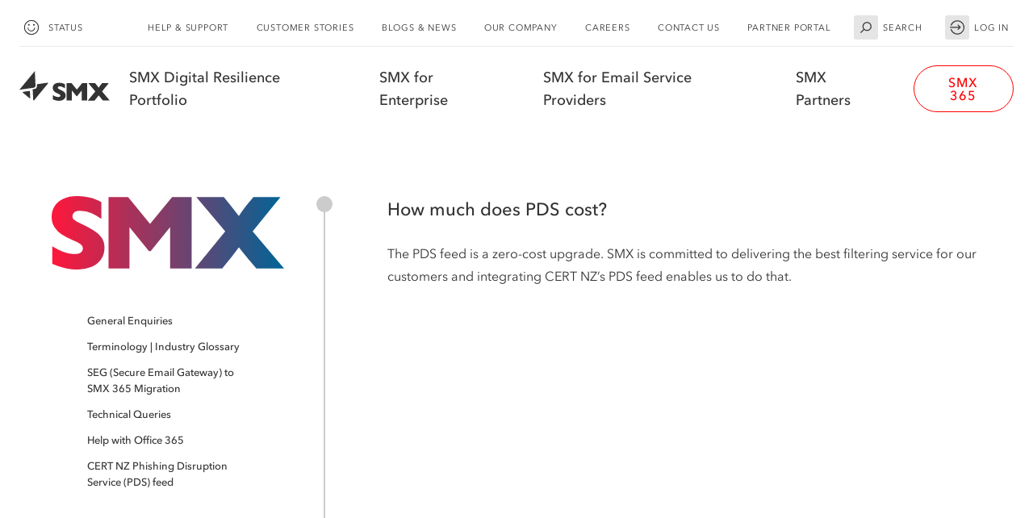

--- FILE ---
content_type: text/html; charset=utf-8
request_url: https://smxemail.com/help-support/faq-s/cert-nz-phishing-disruption-service-pds-feed/how-much-does-pds-cost/
body_size: 7899
content:

<!DOCTYPE html>

<html class="no-js standard-page side-nav-page faq-page" lang="en">

<head>
    
<title>How much does PDS cost? | SMXEmail</title>
<meta charset="utf-8" />
<meta name="viewport" content="width=device-width, initial-scale=1.0">
<meta http-equiv="X-UA-Compatible" content="IE=edge">
<meta name="description" content="The PDS feed is a zero-cost upgrade. SMX is committed to delivering the best filtering service for our customers" />
<meta name="keywords" content="smx, certnz, pds" />
<meta property="og:site_name" content="SMXEmail" />
<meta property="og:title" content="How much does PDS cost?" />
<meta property="og:description" content="The PDS feed is a zero-cost upgrade. SMX is committed to delivering the best filtering service for our customers" />

<meta property="og:url" content="https://smxemail.com/help-support/faq-s/cert-nz-phishing-disruption-service-pds-feed/how-much-does-pds-cost/" />
<meta property="og:type" content="website" />
<meta name="format-detection" content="telephone=no">
    <meta property="og:image" content="https://smxemail.com/media/gcupn2f0/smx-logo-horizontal-blk.png">
<link rel="canonical" href="https://smxemail.com/help-support/faq-s/cert-nz-phishing-disruption-service-pds-feed/how-much-does-pds-cost/" />
<meta name="theme-color" content="#ffffff">
<link rel="icon" type="image/png" href="/content/images/favicon-32x32.png" sizes="32x32">
<link rel="icon" type="image/png" href="/content/images/favicon-16x16.png" sizes="16x16">
<link rel="apple-touch-icon" sizes="152x152" href="/content/images/apple-touch-icon.png">
<link rel="shortcut icon" href="/content/images/favicon.ico">
    <link href="/DependencyHandler.axd?s=L0NvbnRlbnQvU3R5bGVzL01haW4vaW5kZXgubGVzczs&amp;t=Css&amp;cdv=202501171" type="text/css" rel="stylesheet"/>
    <script src="/DependencyHandler.axd?s=L0NvbnRlbnQvU2NyaXB0cy9CdW5kbGVzL1ByZWxvYWQvbW9kZXJuaXpyLTIuOC4zLm1pbi5qczs&amp;t=Javascript&amp;cdv=202501171" type="text/javascript"></script>
        <script>
            (function (w, d, s, l, i) {
                w[l] = w[l] || [];
                w[l].push({
                    'gtm.start':
                        new Date().getTime(),
                    event: 'gtm.js'
                });
                var f = d.getElementsByTagName(s)[0],
                    j = d.createElement(s),
                    dl = l != 'dataLayer' ? '&l=' + l : '';
                j.async = true;
                j.src =
                    '//www.googletagmanager.com/gtm.js?id=' + i + dl;
                f.parentNode.insertBefore(j, f);
            })(window, document, 'script', 'dataLayer', 'GTM-NRSCJP9');
        </script>
</head>
<body>
        <noscript>
            <iframe src="//www.googletagmanager.com/ns.html?id=GTM-NRSCJP9" height="0" width="0" style="display: none; visibility: hidden"></iframe>
        </noscript>
    <header class="main-header">
    <nav class="container full-width">
        <div class="row utility">
            <div class="col-12">
                <ul class="flex-element">
                        <li>
                            <a href="https://status.smxemail.com/" target="_blank" class="icon"><svg version="1.1" xmlns="http://www.w3.org/2000/svg" xmlns:xlink="http://www.w3.org/1999/xlink" x="0px" y="0px"
	 viewBox="0 0 17.15 17.15" style="enable-background:new 0 0 17.15 17.15;" xml:space="preserve" class="smile-icon">

<circle class="face" cx="8.57" cy="8.57" r="8.25"/>
<path class="face" d="M12.38,8.82c0,2.2-1.78,3.98-3.98,3.98s-3.98-1.78-3.98-3.98"/>
<circle class="eyes" cx="5.48" cy="5.47" r="1"/>
<circle class="eyes" cx="11.48" cy="5.47" r="1"/>
</svg>
  Status</a>
                        </li>
                                                <li>
                                <a href="/help-support/" class="selected">Help &amp; Support</a>
                            </li>
                            <li>
                                <a href="/customer-stories/" >Customer Stories</a>
                            </li>
                            <li>
                                <a href="/our-company/blogs-news/" >Blogs &amp; News</a>
                            </li>
                            <li>
                                <a href="/our-company/" >Our Company</a>
                            </li>
                            <li>
                                <a href="/our-company/careers/" >Careers</a>
                            </li>
                            <li>
                                <a href="/contact-us/" >Contact Us</a>
                            </li>
                            <li>
                                <a href="https://smxemail.channeltivity.com/Login" target="_blank" >Partner Portal</a>
                            </li>
                                            <li>
                            <a class="js-search icon"><svg class="search-icon" xmlns="http://www.w3.org/2000/svg" viewBox="0 0 11.24 11.13">
	<circle class="search-circle" cx="6.67" cy="4.57" r="4.02"/>
	<line class="search-line" x1="0.61" y1="10.52" x2="3.4" y2="7.73"/>
</svg> Search</a>
                        </li>
                    <li>
                        <a class="icon"><svg xmlns="http://www.w3.org/2000/svg" viewBox="0 0 15.21 14.73"><path class="login-icon" d="M1.36,5A6.91,6.91,0,1,1,1.3,9.55"/><line class="login-icon" x1="0.46" y1="7.21" x2="10.47" y2="7.21"/><polyline class="login-icon" points="8.53 4.86 10.82 7.15 8.53 9.44"/></svg> Log in</a>
                        <ul>
                                <li><a href="https://portal.smxemail.com/" target="_blank">Customer portal</a></li>
                                                                <li><a href="/resellers/smx-partner-portal/">Partner Portal</a></li>

                                <li><a href="https://smxemail.channeltivity.com/RequestAccess">request access to SMX partner portal</a></li>
                        </ul>
                    </li>
                </ul>

            </div>
        </div>
        <div class="row primary">
            <div class="col-12">
                <ul class="flex-element">
                    <li>
                        <a href="/">
<svg version="1.1" width="112" height="37" xmlns="http://www.w3.org/2000/svg" xmlns:xlink="http://www.w3.org/1999/xlink" x="0px" y="0px"
	 viewBox="0 0 112.56 36.99" style="enable-background:new 0 0 112.56 36.99;" xml:space="preserve">


	<path  d="M4.56,25.87l7.93-1.14c0.32-0.05,0.62,0.19,0.63,0.52l0.38,8c0.02,0.48-0.54,0.76-0.91,0.45l-8.31-6.86
		C3.92,26.55,4.08,25.94,4.56,25.87z"/>
	<path d="M20.1,17.92L19.24,0L0,23.31l17.75-2.56C19.15,20.56,20.17,19.32,20.1,17.92z"/>
	<path d="M21.85,18.76c0.08,1.77-1.19,3.31-2.94,3.56l-2.3,0.33l0.65,13.52c0.02,0.51,0.66,0.72,0.99,0.33l17.4-21.09
		c0.32-0.39,0-0.98-0.51-0.91l-13.4,1.93L21.85,18.76z"/>
	<path  d="M112.56,36.71h-8.46l-2.32-2.74c-0.07-0.11-0.53-0.66-1.37-1.68c-0.84-1.01-1.4-1.71-1.67-2.07
		c-1.26,1.7-2.29,3.05-3.09,4.04l-2,2.46h-8.34l9.27-11.37l-8.84-10.48h8.42l1.5,1.83c0.86,1.06,1.89,2.39,3.09,3.97
		c1.15-1.68,2.06-2.93,2.74-3.74l1.72-2.06h8.26l-8.5,10.48L112.56,36.71z M84.31,36.71h-6.59V24.05l-5.94,7.33h-0.52l-5.96-7.33
		v12.66h-6.4V14.86h5.97l6.72,8.2l6.75-8.2h5.97V36.71z M57.65,30.35c0,1.37-0.35,2.55-1.05,3.55c-0.7,1-1.67,1.76-2.92,2.29
		c-1.25,0.53-2.69,0.8-4.3,0.8c-0.45,0-1.01-0.03-1.66-0.09c-0.66-0.06-1.53-0.22-2.62-0.48c-1.09-0.26-2.22-0.65-3.4-1.17V29.9
		c1.1,0.68,2.19,1.25,3.26,1.7c1.07,0.45,2.21,0.68,3.43,0.68c1.12,0,1.85-0.19,2.18-0.56c0.33-0.37,0.5-0.72,0.5-1.05
		c0-0.59-0.28-1.09-0.85-1.49c-0.57-0.4-1.39-0.82-2.47-1.25c-1.2-0.5-2.25-1.05-3.15-1.65s-1.64-1.34-2.21-2.23
		c-0.57-0.89-0.86-1.95-0.86-3.17c0-1.18,0.29-2.24,0.87-3.19c0.58-0.95,1.46-1.71,2.65-2.28c1.19-0.57,2.64-0.85,4.35-0.85
		c1.22,0,2.35,0.12,3.38,0.35c1.04,0.24,1.89,0.5,2.56,0.8c0.67,0.29,1.13,0.53,1.39,0.69v5.12c-0.89-0.64-1.89-1.21-2.99-1.72
		c-1.1-0.5-2.27-0.76-3.52-0.76c-0.82,0-1.41,0.16-1.78,0.47c-0.37,0.32-0.55,0.7-0.55,1.17c0,0.43,0.18,0.8,0.55,1.12
		c0.37,0.32,1.02,0.7,1.97,1.15c1.68,0.79,3.03,1.5,4.04,2.13s1.8,1.36,2.37,2.18C57.37,28.1,57.65,29.12,57.65,30.35z"/>

</svg>
</a>
                    </li>
                            <li>
                                <a href="/smx-resilience-portfolio/" >SMX Digital Resilience Portfolio</a>
                                    <ul>
                                            <li>
                                                <a href="/smx-resilience-portfolio/dps/" >Domain Protection Service</a>
                                            </li>
                                            <li>
                                                <a href="/smx-resilience-portfolio/bps/" >Brand Protection Service</a>
                                            </li>
                                            <li>
                                                <a href="/smx-resilience-portfolio/asm-by-red-sift/" >ASM by Red Sift</a>
                                            </li>
                                    </ul>
                            </li>
                            <li>
                                <a href="/smx-for-enterprise-and-government/" >SMX for Enterprise</a>
                                    <ul>
                                            <li>
                                                <a href="/smx-for-enterprise-and-government/smx-365/" >SMX 365</a>
                                            </li>
                                            <li>
                                                <a href="/smx-for-enterprise-and-government/secure-email-gateway/" >Secure Email Gateway</a>
                                            </li>
                                            <li>
                                                <a href="/smx-for-enterprise-and-government/accelerate-email-archiving/" >Accelerate Email Archiving</a>
                                            </li>
                                            <li>
                                                <a href="/smx-for-enterprise-and-government/phishing-threat-training/" >Phishing Threat Training</a>
                                            </li>
                                            <li>
                                                <a href="/smx-for-enterprise-and-government/smx-migration-tools/" >Migration Tools</a>
                                            </li>
                                            <li>
                                                <a href="/smx-for-enterprise-and-government/bulk-outbound-mail-relay/" >Bulk Outbound Mail Relay</a>
                                            </li>
                                            <li>
                                                <a href="/smx-for-enterprise-and-government/vade-for-m365/" >Vade for M365</a>
                                            </li>
                                            <li>
                                                <a href="/smx-for-enterprise-and-government/smx-domain-protection-service-dps/" >SMX Domain Protection Service (DPS)</a>
                                            </li>
                                    </ul>
                            </li>
                            <li>
                                <a href="/smx-for-email-service-providers/" >SMX for Email Service Providers</a>
                                    <ul>
                                            <li>
                                                <a href="/smx-for-email-service-providers/smx-email-admin-portal/" >SMX Email Admin Portal</a>
                                            </li>
                                            <li>
                                                <a href="/smx-for-email-service-providers/smx-secure-email-gateway/" >SMX Secure Email Gateway</a>
                                            </li>
                                            <li>
                                                <a href="/smx-for-email-service-providers/smx-migration-tools/" >SMX Migration Tools</a>
                                            </li>
                                    </ul>
                            </li>
                            <li>
                                <a href="/smx-partners/" >SMX Partners</a>
                                    <ul>
                                    </ul>
                            </li>
                                            <li>
                            <a class="btn" href="/smx-for-enterprise-and-government/smx-365/">SMX 365</a>
                        </li>
                </ul>
            </div>
        </div>
        <div class="row small-screen-nav">
            <div class="col-12">
                <div class="flex-element">
                    <a href="/sitemap" class="js-menu">
                        <span class="menu-icon">
                            <i></i>
                        </span>
                        <span class="nav-label">
                            Menu
                        </span>
                    </a>
                    <div class="logo">
                        <a href="/">
                            
<svg version="1.1" width="112" height="37" xmlns="http://www.w3.org/2000/svg" xmlns:xlink="http://www.w3.org/1999/xlink" x="0px" y="0px"
	 viewBox="0 0 112.56 36.99" style="enable-background:new 0 0 112.56 36.99;" xml:space="preserve">


	<path  d="M4.56,25.87l7.93-1.14c0.32-0.05,0.62,0.19,0.63,0.52l0.38,8c0.02,0.48-0.54,0.76-0.91,0.45l-8.31-6.86
		C3.92,26.55,4.08,25.94,4.56,25.87z"/>
	<path d="M20.1,17.92L19.24,0L0,23.31l17.75-2.56C19.15,20.56,20.17,19.32,20.1,17.92z"/>
	<path d="M21.85,18.76c0.08,1.77-1.19,3.31-2.94,3.56l-2.3,0.33l0.65,13.52c0.02,0.51,0.66,0.72,0.99,0.33l17.4-21.09
		c0.32-0.39,0-0.98-0.51-0.91l-13.4,1.93L21.85,18.76z"/>
	<path  d="M112.56,36.71h-8.46l-2.32-2.74c-0.07-0.11-0.53-0.66-1.37-1.68c-0.84-1.01-1.4-1.71-1.67-2.07
		c-1.26,1.7-2.29,3.05-3.09,4.04l-2,2.46h-8.34l9.27-11.37l-8.84-10.48h8.42l1.5,1.83c0.86,1.06,1.89,2.39,3.09,3.97
		c1.15-1.68,2.06-2.93,2.74-3.74l1.72-2.06h8.26l-8.5,10.48L112.56,36.71z M84.31,36.71h-6.59V24.05l-5.94,7.33h-0.52l-5.96-7.33
		v12.66h-6.4V14.86h5.97l6.72,8.2l6.75-8.2h5.97V36.71z M57.65,30.35c0,1.37-0.35,2.55-1.05,3.55c-0.7,1-1.67,1.76-2.92,2.29
		c-1.25,0.53-2.69,0.8-4.3,0.8c-0.45,0-1.01-0.03-1.66-0.09c-0.66-0.06-1.53-0.22-2.62-0.48c-1.09-0.26-2.22-0.65-3.4-1.17V29.9
		c1.1,0.68,2.19,1.25,3.26,1.7c1.07,0.45,2.21,0.68,3.43,0.68c1.12,0,1.85-0.19,2.18-0.56c0.33-0.37,0.5-0.72,0.5-1.05
		c0-0.59-0.28-1.09-0.85-1.49c-0.57-0.4-1.39-0.82-2.47-1.25c-1.2-0.5-2.25-1.05-3.15-1.65s-1.64-1.34-2.21-2.23
		c-0.57-0.89-0.86-1.95-0.86-3.17c0-1.18,0.29-2.24,0.87-3.19c0.58-0.95,1.46-1.71,2.65-2.28c1.19-0.57,2.64-0.85,4.35-0.85
		c1.22,0,2.35,0.12,3.38,0.35c1.04,0.24,1.89,0.5,2.56,0.8c0.67,0.29,1.13,0.53,1.39,0.69v5.12c-0.89-0.64-1.89-1.21-2.99-1.72
		c-1.1-0.5-2.27-0.76-3.52-0.76c-0.82,0-1.41,0.16-1.78,0.47c-0.37,0.32-0.55,0.7-0.55,1.17c0,0.43,0.18,0.8,0.55,1.12
		c0.37,0.32,1.02,0.7,1.97,1.15c1.68,0.79,3.03,1.5,4.04,2.13s1.8,1.36,2.37,2.18C57.37,28.1,57.65,29.12,57.65,30.35z"/>

</svg>

                        </a>
                    </div>
                        <a href="search" class="js-search search-icon">
                            <svg class="search-icon" xmlns="http://www.w3.org/2000/svg" viewBox="0 0 11.24 11.13">
	<circle class="search-circle" cx="6.67" cy="4.57" r="4.02"/>
	<line class="search-line" x1="0.61" y1="10.52" x2="3.4" y2="7.73"/>
</svg>
                        </a>

                </div>
            </div>
        </div>
    </nav>

</header>
    <main>

        
<div class="container content-wrapper">
    <div class="row">
        <div class="col-12 col-md-3 side-nav-wrapper">
            <div class="nav-inner">
                <svg xmlns="http://www.w3.org/2000/svg" xmlns:xlink="http://www.w3.org/1999/xlink" viewBox="0 0 281.67 88.93">
	<style>.color-logo{fill:url(#color-logo);}</style>
	<linearGradient id="color-logo" y1="44.46" x2="281.67" y2="44.46" gradientUnits="userSpaceOnUse"><stop offset="0" stop-color="#ff173b"/><stop offset="1" stop-color="#006497"/></linearGradient><path class="color-logo" d="M281.67,87.8H248.11l-9.18-10.87q-.45-.63-5.44-6.66t-6.62-8.22q-7.5,10.13-12.25,16l-7.94,9.75H173.62l36.75-45.06L175.31,1.19h33.37l5.94,7.25q5.12,6.3,12.25,15.74,6.81-10,10.87-14.81l6.81-8.18H277.3L243.61,42.74Zm-112,0H143.56V37.62L120,66.68h-2.07L94.31,37.62V87.8H68.94V1.19H92.63l26.62,32.49L146,1.19h23.69ZM64,62.62a23.91,23.91,0,0,1-4.15,14.06,26.23,26.23,0,0,1-11.6,9.09,43.37,43.37,0,0,1-17.06,3.16q-2.68,0-6.59-.35a74.65,74.65,0,0,1-10.37-1.9A82.28,82.28,0,0,1,.75,82.05V60.8a94.83,94.83,0,0,0,12.9,6.75,34.35,34.35,0,0,0,13.6,2.69c4.45,0,7.34-.74,8.65-2.22a6.5,6.5,0,0,0,2-4.15A7.08,7.08,0,0,0,34.5,58a48.15,48.15,0,0,0-9.82-5,76.89,76.89,0,0,1-12.49-6.53,29.48,29.48,0,0,1-8.78-8.84A22.77,22.77,0,0,1,0,25.06,23.91,23.91,0,0,1,3.44,12.4a23.88,23.88,0,0,1,10.5-9Q21,0,31.18,0A60.05,60.05,0,0,1,44.59,1.41,57.86,57.86,0,0,1,54.74,4.56a40.28,40.28,0,0,1,5.5,2.75V27.62A71.44,71.44,0,0,0,48.4,20.81a33.05,33.05,0,0,0-14-3c-3.25,0-5.6.63-7.06,1.87a5.87,5.87,0,0,0-2.19,4.63,5.68,5.68,0,0,0,2.19,4.44,38.37,38.37,0,0,0,7.81,4.56,154.87,154.87,0,0,1,16,8.43,31.63,31.63,0,0,1,9.41,8.66A20.91,20.91,0,0,1,64,62.62Z"/></svg>
                <ul class="side-nav">
                        <li>
                            <a href="/help-support/faq-s/general-enquiries/" >
                                General Enquiries
                            </a>
                        </li>
                        <li>
                            <a href="/help-support/faq-s/terminology/" >
                                Terminology | Industry Glossary
                            </a>
                        </li>
                        <li>
                            <a href="/help-support/faq-s/seg-secure-email-gateway-to-smx-365-migration/" >
                                SEG (Secure Email Gateway) to SMX 365 Migration
                            </a>
                        </li>
                        <li>
                            <a href="/help-support/faq-s/technical-support/" >
                                Technical Queries
                            </a>
                        </li>
                        <li>
                            <a href="/help-support/faq-s/office-365/" >
                                Help with Office 365
                            </a>
                        </li>
                        <li>
                            <a href="/help-support/faq-s/cert-nz-phishing-disruption-service-pds-feed/" >
                                CERT NZ Phishing Disruption Service (PDS) feed
                            </a>
                        </li>
                </ul>
            </div>
        </div>
        <div class="col-12 col-md-9 content">
            <div class="rich-text">
                <h1>How much does PDS cost?</h1>
                <p>The PDS feed is a zero-cost upgrade. SMX is committed to delivering the best filtering service for our customers and integrating CERT NZ’s PDS feed enables us to do that.</p>
                
            </div>
        </div>
    </div>
</div>




    </main>

    <nav class="mobile-nav">
        <ul class="secondary util">
                <li>
                    <a href="https://status.smxemail.com/" target="_blank" class="icon"><svg version="1.1" xmlns="http://www.w3.org/2000/svg" xmlns:xlink="http://www.w3.org/1999/xlink" x="0px" y="0px"
	 viewBox="0 0 17.15 17.15" style="enable-background:new 0 0 17.15 17.15;" xml:space="preserve" class="smile-icon">

<circle class="face" cx="8.57" cy="8.57" r="8.25"/>
<path class="face" d="M12.38,8.82c0,2.2-1.78,3.98-3.98,3.98s-3.98-1.78-3.98-3.98"/>
<circle class="eyes" cx="5.48" cy="5.47" r="1"/>
<circle class="eyes" cx="11.48" cy="5.47" r="1"/>
</svg>
  Status</a>
                </li>
                                <li>
                        <a href="/resellers/smx-partner-portal/">Partner Portal</a>
                    </li>
                            <li>
                    <a href="https://portal.smxemail.com/" target="_blank">  Customer portal</a>
                </li>
                            <li>
                    <a href="https://smxemail.channeltivity.com/RequestAccess">  request access to SMX partner portal</a>
                </li>
        </ul>
        <div class="nav-wrap">

            <div class="nav-inner">



                    <ul class="primary">

                            <li>
                                <a href="/smx-resilience-portfolio/" >SMX Digital Resilience Portfolio</a>
                                    <ul>
                                            <li>
                                                <a href="/smx-resilience-portfolio/dps/" >Domain Protection Service</a>
                                            </li>
                                            <li>
                                                <a href="/smx-resilience-portfolio/bps/" >Brand Protection Service</a>
                                            </li>
                                            <li>
                                                <a href="/smx-resilience-portfolio/asm-by-red-sift/" >ASM by Red Sift</a>
                                            </li>
                                    </ul>
                            </li>
                            <li>
                                <a href="/smx-for-enterprise-and-government/" >SMX for Enterprise</a>
                                    <ul>
                                            <li>
                                                <a href="/smx-for-enterprise-and-government/smx-365/" >SMX 365</a>
                                            </li>
                                            <li>
                                                <a href="/smx-for-enterprise-and-government/secure-email-gateway/" >Secure Email Gateway</a>
                                            </li>
                                            <li>
                                                <a href="/smx-for-enterprise-and-government/accelerate-email-archiving/" >Accelerate Email Archiving</a>
                                            </li>
                                            <li>
                                                <a href="/smx-for-enterprise-and-government/phishing-threat-training/" >Phishing Threat Training</a>
                                            </li>
                                            <li>
                                                <a href="/smx-for-enterprise-and-government/smx-migration-tools/" >Migration Tools</a>
                                            </li>
                                            <li>
                                                <a href="/smx-for-enterprise-and-government/bulk-outbound-mail-relay/" >Bulk Outbound Mail Relay</a>
                                            </li>
                                            <li>
                                                <a href="/smx-for-enterprise-and-government/vade-for-m365/" >Vade for M365</a>
                                            </li>
                                            <li>
                                                <a href="/smx-for-enterprise-and-government/smx-domain-protection-service-dps/" >SMX Domain Protection Service (DPS)</a>
                                            </li>
                                    </ul>
                            </li>
                            <li>
                                <a href="/smx-for-email-service-providers/" >SMX for Email Service Providers</a>
                                    <ul>
                                            <li>
                                                <a href="/smx-for-email-service-providers/smx-email-admin-portal/" >SMX Email Admin Portal</a>
                                            </li>
                                            <li>
                                                <a href="/smx-for-email-service-providers/smx-secure-email-gateway/" >SMX Secure Email Gateway</a>
                                            </li>
                                            <li>
                                                <a href="/smx-for-email-service-providers/smx-migration-tools/" >SMX Migration Tools</a>
                                            </li>
                                    </ul>
                            </li>
                            <li>
                                <a href="/smx-partners/" >SMX Partners</a>
                            </li>
                    </ul>




                <ul class="secondary">
                            <li>
                                <a href="/help-support/" class="selected">Help &amp; Support</a>
                            </li>
                            <li>
                                <a href="/customer-stories/" >Customer Stories</a>
                            </li>
                            <li>
                                <a href="/our-company/blogs-news/" >Blogs &amp; News</a>
                            </li>
                            <li>
                                <a href="/our-company/" >Our Company</a>
                            </li>
                            <li>
                                <a href="/our-company/careers/" >Careers</a>
                            </li>
                            <li>
                                <a href="/contact-us/" >Contact Us</a>
                            </li>
                            <li>
                                <a href="https://smxemail.channeltivity.com/Login" target="_blank" >Partner Portal</a>
                            </li>
                </ul>
            </div>
        </div>
    </nav>
        <div class="search-overlay grad-blue-to-light-blue">
        <div class="container form-wrapper">
            <div class="row">
                <form action="/search/" class="col-12 search-form" method="get">
                    <div class="field-wrapper">
                        <div class="input-wrapper">
                            <input id="pop-search-field" type="search" placeholder="What are you looking for?" name="s" autocomplete="off">
                        </div>
                        <div class="btn-wrapper">
                            <button type="submit">Search</button>
                        </div>
                    </div>
                </form>
            </div>
        </div>
    </div>

    <span class="js-close-menu"><i></i></span>

    <footer class="container">
    <div class="row">
        <ul class="social col-12">
                            <li>
                    <a href="https://twitter.com/smxemail" target="_blank" class="fa fa-twitter"></a>
                </li>
                            <li>
                    <a href="https://www.linkedin.com/company/smx/" target="_blank" class="fa fa-linkedin"></a>
                </li>
        </ul>
        <ul class="footer-links col-12">
                <li>
                    <a href="/reasonable-use-policy/">Reasonable Use Policy</a>
                </li>
                <li>
                    <a href="/terms-and-conditions/">Terms &amp; Conditions</a>
                </li>
                <li>
                    <a href="/privacy-policy/">Privacy Policy</a>
                </li>
        </ul>
        <div class="copy-right col-12">
            © 2026 SMX Ltd
        </div>
    </div>
</footer>


    <script src="/DependencyHandler.axd?s=[base64]&amp;t=Javascript&amp;cdv=202501171" type="text/javascript"></script>
    
    
    <script type="text/javascript">_linkedin_partner_id = "647123"; window._linkedin_data_partner_ids = window._linkedin_data_partner_ids || []; window._linkedin_data_partner_ids.push(_linkedin_partner_id);</script>
    <script type="text/javascript">(function () { var s = document.getElementsByTagName("script")[0]; var b = document.createElement("script"); b.type = "text/javascript"; b.async = true; b.src = "https://snap.licdn.com/li.lms-analytics/insight.min.js"; s.parentNode.insertBefore(b, s); })();</script> <noscript> <img height="1" width="1" style="display:none;" alt="" src="https://px.ads.linkedin.com/collect/?pid=647123&fmt=gif" /> </noscript>
</body>
</html>

--- FILE ---
content_type: text/css
request_url: https://smxemail.com/DependencyHandler.axd?s=L0NvbnRlbnQvU3R5bGVzL01haW4vaW5kZXgubGVzczs&t=Css&cdv=202501171
body_size: 24924
content:
@import url("//hello.myfonts.net/count/392412");@charset "UTF-8";body.fancybox-active{overflow:hidden;}body.fancybox-iosfix{position:fixed;left:0;right:0;}.fancybox-is-hidden{position:absolute;top:-9999px;left:-9999px;visibility:hidden;}.fancybox-container{position:fixed;top:0;left:0;width:100%;height:100%;z-index:99992;-webkit-tap-highlight-color:transparent;-webkit-backface-visibility:hidden;backface-visibility:hidden;-webkit-transform:translateZ(0);transform:translateZ(0);}.fancybox-outer,.fancybox-inner,.fancybox-bg,.fancybox-stage{position:absolute;top:0;right:0;bottom:0;left:0;}.fancybox-outer{overflow-y:auto;-webkit-overflow-scrolling:touch;}.fancybox-bg{background:#1e1e1e;opacity:0;transition-duration:inherit;transition-property:opacity;transition-timing-function:cubic-bezier(0.47,0,0.74,0.71);}.fancybox-is-open .fancybox-bg{opacity:0.87;transition-timing-function:cubic-bezier(0.22,0.61,0.36,1);}.fancybox-infobar,.fancybox-toolbar,.fancybox-caption-wrap{position:absolute;direction:ltr;z-index:99997;opacity:0;visibility:hidden;transition:opacity 0.25s,visibility 0s linear 0.25s;box-sizing:border-box;}.fancybox-show-infobar .fancybox-infobar,.fancybox-show-toolbar .fancybox-toolbar,.fancybox-show-caption .fancybox-caption-wrap{opacity:1;visibility:visible;transition:opacity 0.25s,visibility 0s;}.fancybox-infobar{top:0;left:0;font-size:13px;padding:0 10px;height:44px;min-width:44px;line-height:44px;color:#cccccc;text-align:center;pointer-events:none;-webkit-user-select:none;-moz-user-select:none;-ms-user-select:none;user-select:none;-webkit-touch-callout:none;-webkit-tap-highlight-color:transparent;-webkit-font-smoothing:subpixel-antialiased;mix-blend-mode:exclusion;}.fancybox-toolbar{top:0;right:0;margin:0;padding:0;}.fancybox-stage{overflow:hidden;direction:ltr;z-index:99994;-webkit-transform:translate3d(0,0,0);}.fancybox-is-closing .fancybox-stage{overflow:visible;}.fancybox-slide{position:absolute;top:0;left:0;width:100%;height:100%;margin:0;padding:0;overflow:auto;outline:none;white-space:normal;box-sizing:border-box;text-align:center;z-index:99994;-webkit-overflow-scrolling:touch;display:none;-webkit-backface-visibility:hidden;backface-visibility:hidden;transition-property:opacity,-webkit-transform;transition-property:transform,opacity;transition-property:transform,opacity,-webkit-transform;}.fancybox-slide::before{content:'';display:inline-block;vertical-align:middle;height:100%;width:0;}.fancybox-is-sliding .fancybox-slide,.fancybox-slide--previous,.fancybox-slide--current,.fancybox-slide--next{display:block;}.fancybox-slide--image{overflow:visible;}.fancybox-slide--image::before{display:none;}.fancybox-slide--video .fancybox-content,.fancybox-slide--video iframe{background:black;}.fancybox-slide--map .fancybox-content,.fancybox-slide--map iframe{background:#e5e3df;}.fancybox-slide--next{z-index:99995;}.fancybox-slide > *{display:inline-block;position:relative;padding:24px;margin:44px 0 44px;border-width:0;vertical-align:middle;text-align:left;background-color:white;overflow:auto;box-sizing:border-box;}.fancybox-slide > title,.fancybox-slide > style,.fancybox-slide > meta,.fancybox-slide > link,.fancybox-slide > script,.fancybox-slide > base{display:none;}.fancybox-slide .fancybox-image-wrap{position:absolute;top:0;left:0;margin:0;padding:0;border:0;z-index:99995;background:transparent;cursor:default;overflow:visible;-webkit-transform-origin:top left;-ms-transform-origin:top left;transform-origin:top left;background-size:100% 100%;background-repeat:no-repeat;-webkit-backface-visibility:hidden;backface-visibility:hidden;-webkit-user-select:none;-moz-user-select:none;-ms-user-select:none;user-select:none;transition-property:opacity,-webkit-transform;transition-property:transform,opacity;transition-property:transform,opacity,-webkit-transform;}.fancybox-can-zoomOut .fancybox-image-wrap{cursor:-webkit-zoom-out;cursor:zoom-out;}.fancybox-can-zoomIn .fancybox-image-wrap{cursor:-webkit-zoom-in;cursor:zoom-in;}.fancybox-can-drag .fancybox-image-wrap{cursor:-webkit-grab;cursor:grab;}.fancybox-is-dragging .fancybox-image-wrap{cursor:-webkit-grabbing;cursor:grabbing;}.fancybox-image,.fancybox-spaceball{position:absolute;top:0;left:0;width:100%;height:100%;margin:0;padding:0;border:0;max-width:none;max-height:none;-webkit-user-select:none;-moz-user-select:none;-ms-user-select:none;user-select:none;}.fancybox-spaceball{z-index:1;}.fancybox-slide--iframe .fancybox-content{padding:0;width:80%;height:80%;max-width:calc(0%);max-height:calc(12%);overflow:visible;background:white;}.fancybox-iframe{display:block;margin:0;padding:0;border:0;width:100%;height:100%;background:white;}.fancybox-error{margin:0;padding:40px;width:100%;max-width:380px;background:white;cursor:default;}.fancybox-error p{margin:0;padding:0;color:#444444;font-size:16px;line-height:20px;}.fancybox-button{box-sizing:border-box;display:inline-block;vertical-align:top;width:44px;height:44px;margin:0;padding:10px;border:0;border-radius:0;background:rgba(30,30,30,0.6);transition:color 0.3s ease;cursor:pointer;outline:none;}.fancybox-button,.fancybox-button:visited,.fancybox-button:link{color:#cccccc;}.fancybox-button:focus,.fancybox-button:hover{color:white;}.fancybox-button[disabled]{color:#cccccc;cursor:default;opacity:0.6;}.fancybox-button svg{display:block;position:relative;overflow:visible;shape-rendering:geometricPrecision;}.fancybox-button svg path{fill:currentColor;stroke:currentColor;stroke-linejoin:round;stroke-width:3;}.fancybox-button--share svg path{stroke-width:1;}.fancybox-button--play svg path:nth-child(2){display:none;}.fancybox-button--pause svg path:nth-child(1){display:none;}.fancybox-button--zoom svg path{fill:transparent;}.fancybox-navigation{display:none;}.fancybox-show-nav .fancybox-navigation{display:block;}.fancybox-navigation button{position:absolute;top:50%;margin:-50px 0 0 0;z-index:99997;background:transparent;width:60px;height:100px;padding:17px;}.fancybox-navigation button:before{content:"";position:absolute;top:30px;right:10px;width:40px;height:40px;background:rgba(30,30,30,0.6);}.fancybox-navigation .fancybox-button--arrow_left{left:0;}.fancybox-navigation .fancybox-button--arrow_right{right:0;}.fancybox-close-small{position:absolute;top:0;right:0;width:40px;height:40px;padding:0;margin:0;border:0;border-radius:0;background:transparent;z-index:10;cursor:pointer;}.fancybox-close-small:after{content:'×';position:absolute;top:5px;right:5px;width:30px;height:30px;font:22px/30px Arial,"Helvetica Neue",Helvetica,sans-serif;color:#888888;font-weight:300;text-align:center;border-radius:50%;border-width:0;background-color:transparent;transition:background-color 0.25s;box-sizing:border-box;z-index:2;}.fancybox-close-small:focus{outline:none;}.fancybox-close-small:focus:after{outline:1px dotted #888888;}.fancybox-close-small:hover:after{color:#555555;background:#eeeeee;}.fancybox-slide--image .fancybox-close-small,.fancybox-slide--iframe .fancybox-close-small{top:0;right:-40px;}.fancybox-slide--image .fancybox-close-small:after,.fancybox-slide--iframe .fancybox-close-small:after{font-size:35px;color:#aaaaaa;}.fancybox-slide--image .fancybox-close-small:hover:after,.fancybox-slide--iframe .fancybox-close-small:hover:after{color:white;background:transparent;}.fancybox-is-scaling .fancybox-close-small,.fancybox-is-zoomable.fancybox-can-drag .fancybox-close-small{display:none;}.fancybox-caption-wrap{bottom:0;left:0;right:0;padding:60px 2vw 0 2vw;background:linear-gradient(to bottom,transparent 0%,rgba(0,0,0,0.1) 20%,rgba(0,0,0,0.2) 40%,rgba(0,0,0,0.6) 80%,rgba(0,0,0,0.8) 100%);pointer-events:none;}.fancybox-caption{padding:30px 0;border-top:1px solid rgba(255,255,255,0.4);font-size:14px;color:white;line-height:20px;-webkit-text-size-adjust:none;}.fancybox-caption a,.fancybox-caption button,.fancybox-caption select{pointer-events:all;position:relative;}.fancybox-caption a{color:white;text-decoration:underline;}.fancybox-slide > .fancybox-loading{border:6px solid rgba(100,100,100,0.4);border-top:6px solid rgba(255,255,255,0.6);border-radius:100%;height:50px;width:50px;-webkit-animation:fancybox-rotate 0.8s infinite linear;animation:fancybox-rotate 0.8s infinite linear;background:transparent;position:absolute;top:50%;left:50%;margin-top:-30px;margin-left:-30px;z-index:99999;}@-webkit-keyframes fancybox-rotate{from{-webkit-transform:rotate(0deg);transform:rotate(0deg);}to{-webkit-transform:rotate(359deg);transform:rotate(359deg);}}@keyframes fancybox-rotate{from{-webkit-transform:rotate(0deg);transform:rotate(0deg);}to{-webkit-transform:rotate(359deg);transform:rotate(359deg);}}.fancybox-animated{transition-timing-function:cubic-bezier(0,0,0.25,1);}.fancybox-fx-slide.fancybox-slide--previous{-webkit-transform:translate3d(-100%,0,0);transform:translate3d(-100%,0,0);opacity:0;}.fancybox-fx-slide.fancybox-slide--next{-webkit-transform:translate3d(100%,0,0);transform:translate3d(100%,0,0);opacity:0;}.fancybox-fx-slide.fancybox-slide--current{-webkit-transform:translate3d(0,0,0);transform:translate3d(0,0,0);opacity:1;}.fancybox-fx-fade.fancybox-slide--previous,.fancybox-fx-fade.fancybox-slide--next{opacity:0;transition-timing-function:cubic-bezier(0.19,1,0.22,1);}.fancybox-fx-fade.fancybox-slide--current{opacity:1;}.fancybox-fx-zoom-in-out.fancybox-slide--previous{-webkit-transform:scale3d(1.5,1.5,1.5);transform:scale3d(1.5,1.5,1.5);opacity:0;}.fancybox-fx-zoom-in-out.fancybox-slide--next{-webkit-transform:scale3d(0.5,0.5,0.5);transform:scale3d(0.5,0.5,0.5);opacity:0;}.fancybox-fx-zoom-in-out.fancybox-slide--current{-webkit-transform:scale3d(1,1,1);transform:scale3d(1,1,1);opacity:1;}.fancybox-fx-rotate.fancybox-slide--previous{-webkit-transform:rotate(-360deg);-ms-transform:rotate(-360deg);transform:rotate(-360deg);opacity:0;}.fancybox-fx-rotate.fancybox-slide--next{-webkit-transform:rotate(360deg);-ms-transform:rotate(360deg);transform:rotate(360deg);opacity:0;}.fancybox-fx-rotate.fancybox-slide--current{-webkit-transform:rotate(0deg);-ms-transform:rotate(0deg);transform:rotate(0deg);opacity:1;}.fancybox-fx-circular.fancybox-slide--previous{-webkit-transform:scale3d(0,0,0) translate3d(-100%,0,0);transform:scale3d(0,0,0) translate3d(-100%,0,0);opacity:0;}.fancybox-fx-circular.fancybox-slide--next{-webkit-transform:scale3d(0,0,0) translate3d(100%,0,0);transform:scale3d(0,0,0) translate3d(100%,0,0);opacity:0;}.fancybox-fx-circular.fancybox-slide--current{-webkit-transform:scale3d(1,1,1) translate3d(0,0,0);transform:scale3d(1,1,1) translate3d(0,0,0);opacity:1;}.fancybox-fx-tube.fancybox-slide--previous{-webkit-transform:translate3d(-100%,0,0) scale(0.1) skew(-10deg);transform:translate3d(-100%,0,0) scale(0.1) skew(-10deg);}.fancybox-fx-tube.fancybox-slide--next{-webkit-transform:translate3d(100%,0,0) scale(0.1) skew(10deg);transform:translate3d(100%,0,0) scale(0.1) skew(10deg);}.fancybox-fx-tube.fancybox-slide--current{-webkit-transform:translate3d(0,0,0) scale(1);transform:translate3d(0,0,0) scale(1);}.fancybox-share{padding:30px;border-radius:3px;background:#f4f4f4;max-width:90%;text-align:center;}.fancybox-share h1{color:#222222;margin:0 0 20px 0;font-size:35px;font-weight:700;}.fancybox-share p{margin:0;padding:0;}p.fancybox-share__links{margin-right:-10px;}.fancybox-share__button{display:inline-block;text-decoration:none;margin:0 10px 10px 0;padding:0 15px;min-width:130px;border:0;border-radius:3px;background:white;white-space:nowrap;font-size:14px;font-weight:700;line-height:40px;-webkit-user-select:none;-moz-user-select:none;-ms-user-select:none;user-select:none;color:white;transition:all 0.2s;}.fancybox-share__button:hover{text-decoration:none;}.fancybox-share__button--fb{background:#3b5998;}.fancybox-share__button--fb:hover{background:#344e86;}.fancybox-share__button--pt{background:#bd081d;}.fancybox-share__button--pt:hover{background:#aa0719;}.fancybox-share__button--tw{background:#1da1f2;}.fancybox-share__button--tw:hover{background:#0d95e8;}.fancybox-share__button svg{position:relative;top:-1px;width:25px;height:25px;margin-right:7px;vertical-align:middle;}.fancybox-share__button svg path{fill:white;}.fancybox-share__input{box-sizing:border-box;width:100%;margin:10px 0 0 0;padding:10px 15px;background:transparent;color:#5d5b5b;font-size:14px;outline:none;border:0;border-bottom:2px solid #d7d7d7;}.fancybox-thumbs{display:none;position:absolute;top:0;bottom:0;right:0;width:212px;margin:0;padding:2px 2px 4px 2px;background:white;-webkit-tap-highlight-color:transparent;-webkit-overflow-scrolling:touch;-ms-overflow-style:-ms-autohiding-scrollbar;box-sizing:border-box;z-index:99995;}.fancybox-thumbs-x{overflow-y:hidden;overflow-x:auto;}.fancybox-show-thumbs .fancybox-thumbs{display:block;}.fancybox-show-thumbs .fancybox-inner{right:212px;}.fancybox-thumbs > ul{list-style:none;position:absolute;position:relative;width:100%;height:100%;margin:0;padding:0;overflow-x:hidden;overflow-y:auto;font-size:0;white-space:nowrap;}.fancybox-thumbs-x > ul{overflow:hidden;}.fancybox-thumbs-y > ul::-webkit-scrollbar{width:7px;}.fancybox-thumbs-y > ul::-webkit-scrollbar-track{background:white;border-radius:10px;box-shadow:inset 0 0 6px rgba(0,0,0,0.3);}.fancybox-thumbs-y > ul::-webkit-scrollbar-thumb{background:#2a2a2a;border-radius:10px;}.fancybox-thumbs > ul > li{float:left;overflow:hidden;padding:0;margin:2px;width:100px;height:75px;max-width:calc(46%);max-height:calc(92%);position:relative;cursor:pointer;outline:none;-webkit-tap-highlight-color:transparent;-webkit-backface-visibility:hidden;backface-visibility:hidden;box-sizing:border-box;}li.fancybox-thumbs-loading{background:rgba(0,0,0,0.1);}.fancybox-thumbs > ul > li > img{position:absolute;top:0;left:0;max-width:none;max-height:none;-webkit-touch-callout:none;-webkit-user-select:none;-moz-user-select:none;-ms-user-select:none;user-select:none;}.fancybox-thumbs > ul > li:before{content:'';position:absolute;top:0;right:0;bottom:0;left:0;border:4px solid #4ea7f9;z-index:99991;opacity:0;transition:all 0.2s cubic-bezier(0.25,0.46,0.45,0.94);}.fancybox-thumbs > ul > li.fancybox-thumbs-active:before{opacity:1;}@media all and (max-width:800px){.fancybox-thumbs{width:110px;}.fancybox-show-thumbs .fancybox-inner{right:110px;}.fancybox-thumbs > ul > li{max-width:calc(90%);}}.fancybox-slide--iframe .fancybox-content{width:1960px;height:1200px;max-width:90%;max-height:80%;margin:0;}.flickity-enabled{position:relative;}.flickity-enabled:focus{outline:none;}.flickity-viewport{overflow:hidden;position:relative;height:100%;margin-bottom:24px;}.flickity-slider{position:absolute;width:100%;height:100%;}.flickity-enabled.is-draggable{-webkit-tap-highlight-color:transparent;tap-highlight-color:transparent;-webkit-user-select:none;-moz-user-select:none;-ms-user-select:none;user-select:none;}.flickity-enabled.is-draggable .flickity-viewport{cursor:move;cursor:-webkit-grab;cursor:grab;}.flickity-enabled.is-draggable .flickity-viewport.is-pointer-down{cursor:-webkit-grabbing;cursor:grabbing;}.flickity-button{background:none;border:none;color:white;}.flickity-button:hover{cursor:pointer;}.flickity-button:focus{outline:none;}.flickity-button:active{opacity:0.6;}.flickity-button:disabled{opacity:0.3;cursor:auto;pointer-events:none;}.flickity-button-icon{fill:white;}.flickity-prev-next-button{width:44px;height:44px;border-radius:50%;top:0;display:inline-block;}.flickity-prev-next-button .flickity-button-icon{position:absolute;left:25%;top:25%;width:55%;height:55%;}.flickity-page-dots{position:relative;vertical-align:top;display:inline-block;padding:0;margin:0;list-style:none;text-align:center;line-height:1;height:12px;top:50%;}.flickity-rtl .flickity-page-dots{direction:rtl;}.flickity-page-dots .dot{display:inline-block;width:12px;height:12px;margin:0 8px;vertical-align:top;background:white;border-radius:50%;opacity:0.25;cursor:pointer;}.flickity-page-dots .dot.is-selected{opacity:1;}.js-nav-wrap{display:-webkit-flex;display:-ms-flexbox;display:-ms-flex;display:flex;-webkit-align-items:center;-ms-align-items:center;align-items:center;-webkit-justify-content:center;-ms-justify-content:center;justify-content:center;width:100%;}@font-face{font-family:'FontAwesome';src:url("/content/fonts/fontawesome-webfont.eot?v=4.7.0");src:url("/content/fonts/fontawesome-webfont.eot?#iefix&v=4.7.0") format('embedded-opentype'),url("/content/fonts/fontawesome-webfont.woff2?v=4.7.0") format('woff2'),url("/content/fonts/fontawesome-webfont.woff?v=4.7.0") format('woff'),url("/content/fonts/fontawesome-webfont.ttf?v=4.7.0") format('truetype'),url("/content/fonts/fontawesome-webfont.svg?v=4.7.0#fontawesomeregular") format('svg');font-weight:normal;font-style:normal;}.fa{display:inline-block;font:normal normal normal 14px/1 FontAwesome;font-size:inherit;text-rendering:auto;-webkit-font-smoothing:antialiased;-moz-osx-font-smoothing:grayscale;}.fa-lg{font-size:1.33333333em;line-height:0.75em;vertical-align:-15%;}.fa-2x{font-size:2em;}.fa-3x{font-size:3em;}.fa-4x{font-size:4em;}.fa-5x{font-size:5em;}.fa-fw{width:1.28571429em;text-align:center;}.fa-ul{padding-left:0;margin-left:2.14285714em;list-style-type:none;}.fa-ul > li{position:relative;}.fa-li{position:absolute;left:-2.14285714em;width:2.14285714em;top:0.14285714em;text-align:center;}.fa-li.fa-lg{left:-1.85714286em;}.fa-border{padding:0.2em 0.25em 0.15em;border:solid 0.08em #eeeeee;border-radius:0.1em;}.fa-pull-left{float:left;}.fa-pull-right{float:right;}.fa.fa-pull-left{margin-right:0.3em;}.fa.fa-pull-right{margin-left:0.3em;}.pull-right{float:right;}.pull-left{float:left;}.fa.pull-left{margin-right:0.3em;}.fa.pull-right{margin-left:0.3em;}.fa-spin{-webkit-animation:fa-spin 2s infinite linear;animation:fa-spin 2s infinite linear;}.fa-pulse{-webkit-animation:fa-spin 1s infinite steps(8);animation:fa-spin 1s infinite steps(8);}@-webkit-keyframes fa-spin{0%{-webkit-transform:rotate(0deg);transform:rotate(0deg);}100%{-webkit-transform:rotate(359deg);transform:rotate(359deg);}}@keyframes fa-spin{0%{-webkit-transform:rotate(0deg);transform:rotate(0deg);}100%{-webkit-transform:rotate(359deg);transform:rotate(359deg);}}.fa-rotate-90{-ms-filter:"progid:DXImageTransform.Microsoft.BasicImage(rotation=1)";-webkit-transform:rotate(90deg);-ms-transform:rotate(90deg);transform:rotate(90deg);}.fa-rotate-180{-ms-filter:"progid:DXImageTransform.Microsoft.BasicImage(rotation=2)";-webkit-transform:rotate(180deg);-ms-transform:rotate(180deg);transform:rotate(180deg);}.fa-rotate-270{-ms-filter:"progid:DXImageTransform.Microsoft.BasicImage(rotation=3)";-webkit-transform:rotate(270deg);-ms-transform:rotate(270deg);transform:rotate(270deg);}.fa-flip-horizontal{-ms-filter:"progid:DXImageTransform.Microsoft.BasicImage(rotation=0, mirror=1)";-webkit-transform:scale(-1,1);-ms-transform:scale(-1,1);transform:scale(-1,1);}.fa-flip-vertical{-ms-filter:"progid:DXImageTransform.Microsoft.BasicImage(rotation=2, mirror=1)";-webkit-transform:scale(1,-1);-ms-transform:scale(1,-1);transform:scale(1,-1);}:root .fa-rotate-90,:root .fa-rotate-180,:root .fa-rotate-270,:root .fa-flip-horizontal,:root .fa-flip-vertical{filter:none;}.fa-stack{position:relative;display:inline-block;width:2em;height:2em;line-height:2em;vertical-align:middle;}.fa-stack-1x,.fa-stack-2x{position:absolute;left:0;width:100%;text-align:center;}.fa-stack-1x{line-height:inherit;}.fa-stack-2x{font-size:2em;}.fa-inverse{color:white;}.fa-glass:before{content:"\f000";}.fa-music:before{content:"\f001";}.fa-search:before{content:"\f002";}.fa-envelope-o:before{content:"\f003";}.fa-heart:before{content:"\f004";}.fa-star:before{content:"\f005";}.fa-star-o:before{content:"\f006";}.fa-user:before{content:"\f007";}.fa-film:before{content:"\f008";}.fa-th-large:before{content:"\f009";}.fa-th:before{content:"\f00a";}.fa-th-list:before{content:"\f00b";}.fa-check:before{content:"\f00c";}.fa-remove:before,.fa-close:before,.fa-times:before{content:"\f00d";}.fa-search-plus:before{content:"\f00e";}.fa-search-minus:before{content:"\f010";}.fa-power-off:before{content:"\f011";}.fa-signal:before{content:"\f012";}.fa-gear:before,.fa-cog:before{content:"\f013";}.fa-trash-o:before{content:"\f014";}.fa-home:before{content:"\f015";}.fa-file-o:before{content:"\f016";}.fa-clock-o:before{content:"\f017";}.fa-road:before{content:"\f018";}.fa-download:before{content:"\f019";}.fa-arrow-circle-o-down:before{content:"\f01a";}.fa-arrow-circle-o-up:before{content:"\f01b";}.fa-inbox:before{content:"\f01c";}.fa-play-circle-o:before{content:"\f01d";}.fa-rotate-right:before,.fa-repeat:before{content:"\f01e";}.fa-refresh:before{content:"\f021";}.fa-list-alt:before{content:"\f022";}.fa-lock:before{content:"\f023";}.fa-flag:before{content:"\f024";}.fa-headphones:before{content:"\f025";}.fa-volume-off:before{content:"\f026";}.fa-volume-down:before{content:"\f027";}.fa-volume-up:before{content:"\f028";}.fa-qrcode:before{content:"\f029";}.fa-barcode:before{content:"\f02a";}.fa-tag:before{content:"\f02b";}.fa-tags:before{content:"\f02c";}.fa-book:before{content:"\f02d";}.fa-bookmark:before{content:"\f02e";}.fa-print:before{content:"\f02f";}.fa-camera:before{content:"\f030";}.fa-font:before{content:"\f031";}.fa-bold:before{content:"\f032";}.fa-italic:before{content:"\f033";}.fa-text-height:before{content:"\f034";}.fa-text-width:before{content:"\f035";}.fa-align-left:before{content:"\f036";}.fa-align-center:before{content:"\f037";}.fa-align-right:before{content:"\f038";}.fa-align-justify:before{content:"\f039";}.fa-list:before{content:"\f03a";}.fa-dedent:before,.fa-outdent:before{content:"\f03b";}.fa-indent:before{content:"\f03c";}.fa-video-camera:before{content:"\f03d";}.fa-photo:before,.fa-image:before,.fa-picture-o:before{content:"\f03e";}.fa-pencil:before{content:"\f040";}.fa-map-marker:before{content:"\f041";}.fa-adjust:before{content:"\f042";}.fa-tint:before{content:"\f043";}.fa-edit:before,.fa-pencil-square-o:before{content:"\f044";}.fa-share-square-o:before{content:"\f045";}.fa-check-square-o:before{content:"\f046";}.fa-arrows:before{content:"\f047";}.fa-step-backward:before{content:"\f048";}.fa-fast-backward:before{content:"\f049";}.fa-backward:before{content:"\f04a";}.fa-play:before{content:"\f04b";}.fa-pause:before{content:"\f04c";}.fa-stop:before{content:"\f04d";}.fa-forward:before{content:"\f04e";}.fa-fast-forward:before{content:"\f050";}.fa-step-forward:before{content:"\f051";}.fa-eject:before{content:"\f052";}.fa-chevron-left:before{content:"\f053";}.fa-chevron-right:before{content:"\f054";}.fa-plus-circle:before{content:"\f055";}.fa-minus-circle:before{content:"\f056";}.fa-times-circle:before{content:"\f057";}.fa-check-circle:before{content:"\f058";}.fa-question-circle:before{content:"\f059";}.fa-info-circle:before{content:"\f05a";}.fa-crosshairs:before{content:"\f05b";}.fa-times-circle-o:before{content:"\f05c";}.fa-check-circle-o:before{content:"\f05d";}.fa-ban:before{content:"\f05e";}.fa-arrow-left:before{content:"\f060";}.fa-arrow-right:before{content:"\f061";}.fa-arrow-up:before{content:"\f062";}.fa-arrow-down:before{content:"\f063";}.fa-mail-forward:before,.fa-share:before{content:"\f064";}.fa-expand:before{content:"\f065";}.fa-compress:before{content:"\f066";}.fa-plus:before{content:"\f067";}.fa-minus:before{content:"\f068";}.fa-asterisk:before{content:"\f069";}.fa-exclamation-circle:before{content:"\f06a";}.fa-gift:before{content:"\f06b";}.fa-leaf:before{content:"\f06c";}.fa-fire:before{content:"\f06d";}.fa-eye:before{content:"\f06e";}.fa-eye-slash:before{content:"\f070";}.fa-warning:before,.fa-exclamation-triangle:before{content:"\f071";}.fa-plane:before{content:"\f072";}.fa-calendar:before{content:"\f073";}.fa-random:before{content:"\f074";}.fa-comment:before{content:"\f075";}.fa-magnet:before{content:"\f076";}.fa-chevron-up:before{content:"\f077";}.fa-chevron-down:before{content:"\f078";}.fa-retweet:before{content:"\f079";}.fa-shopping-cart:before{content:"\f07a";}.fa-folder:before{content:"\f07b";}.fa-folder-open:before{content:"\f07c";}.fa-arrows-v:before{content:"\f07d";}.fa-arrows-h:before{content:"\f07e";}.fa-bar-chart-o:before,.fa-bar-chart:before{content:"\f080";}.fa-twitter-square:before{content:"\f081";}.fa-facebook-square:before{content:"\f082";}.fa-camera-retro:before{content:"\f083";}.fa-key:before{content:"\f084";}.fa-gears:before,.fa-cogs:before{content:"\f085";}.fa-comments:before{content:"\f086";}.fa-thumbs-o-up:before{content:"\f087";}.fa-thumbs-o-down:before{content:"\f088";}.fa-star-half:before{content:"\f089";}.fa-heart-o:before{content:"\f08a";}.fa-sign-out:before{content:"\f08b";}.fa-linkedin-square:before{content:"\f08c";}.fa-thumb-tack:before{content:"\f08d";}.fa-external-link:before{content:"\f08e";}.fa-sign-in:before{content:"\f090";}.fa-trophy:before{content:"\f091";}.fa-github-square:before{content:"\f092";}.fa-upload:before{content:"\f093";}.fa-lemon-o:before{content:"\f094";}.fa-phone:before{content:"\f095";}.fa-square-o:before{content:"\f096";}.fa-bookmark-o:before{content:"\f097";}.fa-phone-square:before{content:"\f098";}.fa-twitter:before{content:"\f099";}.fa-facebook-f:before,.fa-facebook:before{content:"\f09a";}.fa-github:before{content:"\f09b";}.fa-unlock:before{content:"\f09c";}.fa-credit-card:before{content:"\f09d";}.fa-feed:before,.fa-rss:before{content:"\f09e";}.fa-hdd-o:before{content:"\f0a0";}.fa-bullhorn:before{content:"\f0a1";}.fa-bell:before{content:"\f0f3";}.fa-certificate:before{content:"\f0a3";}.fa-hand-o-right:before{content:"\f0a4";}.fa-hand-o-left:before{content:"\f0a5";}.fa-hand-o-up:before{content:"\f0a6";}.fa-hand-o-down:before{content:"\f0a7";}.fa-arrow-circle-left:before{content:"\f0a8";}.fa-arrow-circle-right:before{content:"\f0a9";}.fa-arrow-circle-up:before{content:"\f0aa";}.fa-arrow-circle-down:before{content:"\f0ab";}.fa-globe:before{content:"\f0ac";}.fa-wrench:before{content:"\f0ad";}.fa-tasks:before{content:"\f0ae";}.fa-filter:before{content:"\f0b0";}.fa-briefcase:before{content:"\f0b1";}.fa-arrows-alt:before{content:"\f0b2";}.fa-group:before,.fa-users:before{content:"\f0c0";}.fa-chain:before,.fa-link:before{content:"\f0c1";}.fa-cloud:before{content:"\f0c2";}.fa-flask:before{content:"\f0c3";}.fa-cut:before,.fa-scissors:before{content:"\f0c4";}.fa-copy:before,.fa-files-o:before{content:"\f0c5";}.fa-paperclip:before{content:"\f0c6";}.fa-save:before,.fa-floppy-o:before{content:"\f0c7";}.fa-square:before{content:"\f0c8";}.fa-navicon:before,.fa-reorder:before,.fa-bars:before{content:"\f0c9";}.fa-list-ul:before{content:"\f0ca";}.fa-list-ol:before{content:"\f0cb";}.fa-strikethrough:before{content:"\f0cc";}.fa-underline:before{content:"\f0cd";}.fa-table:before{content:"\f0ce";}.fa-magic:before{content:"\f0d0";}.fa-truck:before{content:"\f0d1";}.fa-pinterest:before{content:"\f0d2";}.fa-pinterest-square:before{content:"\f0d3";}.fa-google-plus-square:before{content:"\f0d4";}.fa-google-plus:before{content:"\f0d5";}.fa-money:before{content:"\f0d6";}.fa-caret-down:before{content:"\f0d7";}.fa-caret-up:before{content:"\f0d8";}.fa-caret-left:before{content:"\f0d9";}.fa-caret-right:before{content:"\f0da";}.fa-columns:before{content:"\f0db";}.fa-unsorted:before,.fa-sort:before{content:"\f0dc";}.fa-sort-down:before,.fa-sort-desc:before{content:"\f0dd";}.fa-sort-up:before,.fa-sort-asc:before{content:"\f0de";}.fa-envelope:before{content:"\f0e0";}.fa-linkedin:before{content:"\f0e1";}.fa-rotate-left:before,.fa-undo:before{content:"\f0e2";}.fa-legal:before,.fa-gavel:before{content:"\f0e3";}.fa-dashboard:before,.fa-tachometer:before{content:"\f0e4";}.fa-comment-o:before{content:"\f0e5";}.fa-comments-o:before{content:"\f0e6";}.fa-flash:before,.fa-bolt:before{content:"\f0e7";}.fa-sitemap:before{content:"\f0e8";}.fa-umbrella:before{content:"\f0e9";}.fa-paste:before,.fa-clipboard:before{content:"\f0ea";}.fa-lightbulb-o:before{content:"\f0eb";}.fa-exchange:before{content:"\f0ec";}.fa-cloud-download:before{content:"\f0ed";}.fa-cloud-upload:before{content:"\f0ee";}.fa-user-md:before{content:"\f0f0";}.fa-stethoscope:before{content:"\f0f1";}.fa-suitcase:before{content:"\f0f2";}.fa-bell-o:before{content:"\f0a2";}.fa-coffee:before{content:"\f0f4";}.fa-cutlery:before{content:"\f0f5";}.fa-file-text-o:before{content:"\f0f6";}.fa-building-o:before{content:"\f0f7";}.fa-hospital-o:before{content:"\f0f8";}.fa-ambulance:before{content:"\f0f9";}.fa-medkit:before{content:"\f0fa";}.fa-fighter-jet:before{content:"\f0fb";}.fa-beer:before{content:"\f0fc";}.fa-h-square:before{content:"\f0fd";}.fa-plus-square:before{content:"\f0fe";}.fa-angle-double-left:before{content:"\f100";}.fa-angle-double-right:before{content:"\f101";}.fa-angle-double-up:before{content:"\f102";}.fa-angle-double-down:before{content:"\f103";}.fa-angle-left:before{content:"\f104";}.fa-angle-right:before{content:"\f105";}.fa-angle-up:before{content:"\f106";}.fa-angle-down:before{content:"\f107";}.fa-desktop:before{content:"\f108";}.fa-laptop:before{content:"\f109";}.fa-tablet:before{content:"\f10a";}.fa-mobile-phone:before,.fa-mobile:before{content:"\f10b";}.fa-circle-o:before{content:"\f10c";}.fa-quote-left:before{content:"\f10d";}.fa-quote-right:before{content:"\f10e";}.fa-spinner:before{content:"\f110";}.fa-circle:before{content:"\f111";}.fa-mail-reply:before,.fa-reply:before{content:"\f112";}.fa-github-alt:before{content:"\f113";}.fa-folder-o:before{content:"\f114";}.fa-folder-open-o:before{content:"\f115";}.fa-smile-o:before{content:"\f118";}.fa-frown-o:before{content:"\f119";}.fa-meh-o:before{content:"\f11a";}.fa-gamepad:before{content:"\f11b";}.fa-keyboard-o:before{content:"\f11c";}.fa-flag-o:before{content:"\f11d";}.fa-flag-checkered:before{content:"\f11e";}.fa-terminal:before{content:"\f120";}.fa-code:before{content:"\f121";}.fa-mail-reply-all:before,.fa-reply-all:before{content:"\f122";}.fa-star-half-empty:before,.fa-star-half-full:before,.fa-star-half-o:before{content:"\f123";}.fa-location-arrow:before{content:"\f124";}.fa-crop:before{content:"\f125";}.fa-code-fork:before{content:"\f126";}.fa-unlink:before,.fa-chain-broken:before{content:"\f127";}.fa-question:before{content:"\f128";}.fa-info:before{content:"\f129";}.fa-exclamation:before{content:"\f12a";}.fa-superscript:before{content:"\f12b";}.fa-subscript:before{content:"\f12c";}.fa-eraser:before{content:"\f12d";}.fa-puzzle-piece:before{content:"\f12e";}.fa-microphone:before{content:"\f130";}.fa-microphone-slash:before{content:"\f131";}.fa-shield:before{content:"\f132";}.fa-calendar-o:before{content:"\f133";}.fa-fire-extinguisher:before{content:"\f134";}.fa-rocket:before{content:"\f135";}.fa-maxcdn:before{content:"\f136";}.fa-chevron-circle-left:before{content:"\f137";}.fa-chevron-circle-right:before{content:"\f138";}.fa-chevron-circle-up:before{content:"\f139";}.fa-chevron-circle-down:before{content:"\f13a";}.fa-html5:before{content:"\f13b";}.fa-css3:before{content:"\f13c";}.fa-anchor:before{content:"\f13d";}.fa-unlock-alt:before{content:"\f13e";}.fa-bullseye:before{content:"\f140";}.fa-ellipsis-h:before{content:"\f141";}.fa-ellipsis-v:before{content:"\f142";}.fa-rss-square:before{content:"\f143";}.fa-play-circle:before{content:"\f144";}.fa-ticket:before{content:"\f145";}.fa-minus-square:before{content:"\f146";}.fa-minus-square-o:before{content:"\f147";}.fa-level-up:before{content:"\f148";}.fa-level-down:before{content:"\f149";}.fa-check-square:before{content:"\f14a";}.fa-pencil-square:before{content:"\f14b";}.fa-external-link-square:before{content:"\f14c";}.fa-share-square:before{content:"\f14d";}.fa-compass:before{content:"\f14e";}.fa-toggle-down:before,.fa-caret-square-o-down:before{content:"\f150";}.fa-toggle-up:before,.fa-caret-square-o-up:before{content:"\f151";}.fa-toggle-right:before,.fa-caret-square-o-right:before{content:"\f152";}.fa-euro:before,.fa-eur:before{content:"\f153";}.fa-gbp:before{content:"\f154";}.fa-dollar:before,.fa-usd:before{content:"\f155";}.fa-rupee:before,.fa-inr:before{content:"\f156";}.fa-cny:before,.fa-rmb:before,.fa-yen:before,.fa-jpy:before{content:"\f157";}.fa-ruble:before,.fa-rouble:before,.fa-rub:before{content:"\f158";}.fa-won:before,.fa-krw:before{content:"\f159";}.fa-bitcoin:before,.fa-btc:before{content:"\f15a";}.fa-file:before{content:"\f15b";}.fa-file-text:before{content:"\f15c";}.fa-sort-alpha-asc:before{content:"\f15d";}.fa-sort-alpha-desc:before{content:"\f15e";}.fa-sort-amount-asc:before{content:"\f160";}.fa-sort-amount-desc:before{content:"\f161";}.fa-sort-numeric-asc:before{content:"\f162";}.fa-sort-numeric-desc:before{content:"\f163";}.fa-thumbs-up:before{content:"\f164";}.fa-thumbs-down:before{content:"\f165";}.fa-youtube-square:before{content:"\f166";}.fa-youtube:before{content:"\f167";}.fa-xing:before{content:"\f168";}.fa-xing-square:before{content:"\f169";}.fa-youtube-play:before{content:"\f16a";}.fa-dropbox:before{content:"\f16b";}.fa-stack-overflow:before{content:"\f16c";}.fa-instagram:before{content:"\f16d";}.fa-flickr:before{content:"\f16e";}.fa-adn:before{content:"\f170";}.fa-bitbucket:before{content:"\f171";}.fa-bitbucket-square:before{content:"\f172";}.fa-tumblr:before{content:"\f173";}.fa-tumblr-square:before{content:"\f174";}.fa-long-arrow-down:before{content:"\f175";}.fa-long-arrow-up:before{content:"\f176";}.fa-long-arrow-left:before{content:"\f177";}.fa-long-arrow-right:before{content:"\f178";}.fa-apple:before{content:"\f179";}.fa-windows:before{content:"\f17a";}.fa-android:before{content:"\f17b";}.fa-linux:before{content:"\f17c";}.fa-dribbble:before{content:"\f17d";}.fa-skype:before{content:"\f17e";}.fa-foursquare:before{content:"\f180";}.fa-trello:before{content:"\f181";}.fa-female:before{content:"\f182";}.fa-male:before{content:"\f183";}.fa-gittip:before,.fa-gratipay:before{content:"\f184";}.fa-sun-o:before{content:"\f185";}.fa-moon-o:before{content:"\f186";}.fa-archive:before{content:"\f187";}.fa-bug:before{content:"\f188";}.fa-vk:before{content:"\f189";}.fa-weibo:before{content:"\f18a";}.fa-renren:before{content:"\f18b";}.fa-pagelines:before{content:"\f18c";}.fa-stack-exchange:before{content:"\f18d";}.fa-arrow-circle-o-right:before{content:"\f18e";}.fa-arrow-circle-o-left:before{content:"\f190";}.fa-toggle-left:before,.fa-caret-square-o-left:before{content:"\f191";}.fa-dot-circle-o:before{content:"\f192";}.fa-wheelchair:before{content:"\f193";}.fa-vimeo-square:before{content:"\f194";}.fa-turkish-lira:before,.fa-try:before{content:"\f195";}.fa-plus-square-o:before{content:"\f196";}.fa-space-shuttle:before{content:"\f197";}.fa-slack:before{content:"\f198";}.fa-envelope-square:before{content:"\f199";}.fa-wordpress:before{content:"\f19a";}.fa-openid:before{content:"\f19b";}.fa-institution:before,.fa-bank:before,.fa-university:before{content:"\f19c";}.fa-mortar-board:before,.fa-graduation-cap:before{content:"\f19d";}.fa-yahoo:before{content:"\f19e";}.fa-google:before{content:"\f1a0";}.fa-reddit:before{content:"\f1a1";}.fa-reddit-square:before{content:"\f1a2";}.fa-stumbleupon-circle:before{content:"\f1a3";}.fa-stumbleupon:before{content:"\f1a4";}.fa-delicious:before{content:"\f1a5";}.fa-digg:before{content:"\f1a6";}.fa-pied-piper-pp:before{content:"\f1a7";}.fa-pied-piper-alt:before{content:"\f1a8";}.fa-drupal:before{content:"\f1a9";}.fa-joomla:before{content:"\f1aa";}.fa-language:before{content:"\f1ab";}.fa-fax:before{content:"\f1ac";}.fa-building:before{content:"\f1ad";}.fa-child:before{content:"\f1ae";}.fa-paw:before{content:"\f1b0";}.fa-spoon:before{content:"\f1b1";}.fa-cube:before{content:"\f1b2";}.fa-cubes:before{content:"\f1b3";}.fa-behance:before{content:"\f1b4";}.fa-behance-square:before{content:"\f1b5";}.fa-steam:before{content:"\f1b6";}.fa-steam-square:before{content:"\f1b7";}.fa-recycle:before{content:"\f1b8";}.fa-automobile:before,.fa-car:before{content:"\f1b9";}.fa-cab:before,.fa-taxi:before{content:"\f1ba";}.fa-tree:before{content:"\f1bb";}.fa-spotify:before{content:"\f1bc";}.fa-deviantart:before{content:"\f1bd";}.fa-soundcloud:before{content:"\f1be";}.fa-database:before{content:"\f1c0";}.fa-file-pdf-o:before{content:"\f1c1";}.fa-file-word-o:before{content:"\f1c2";}.fa-file-excel-o:before{content:"\f1c3";}.fa-file-powerpoint-o:before{content:"\f1c4";}.fa-file-photo-o:before,.fa-file-picture-o:before,.fa-file-image-o:before{content:"\f1c5";}.fa-file-zip-o:before,.fa-file-archive-o:before{content:"\f1c6";}.fa-file-sound-o:before,.fa-file-audio-o:before{content:"\f1c7";}.fa-file-movie-o:before,.fa-file-video-o:before{content:"\f1c8";}.fa-file-code-o:before{content:"\f1c9";}.fa-vine:before{content:"\f1ca";}.fa-codepen:before{content:"\f1cb";}.fa-jsfiddle:before{content:"\f1cc";}.fa-life-bouy:before,.fa-life-buoy:before,.fa-life-saver:before,.fa-support:before,.fa-life-ring:before{content:"\f1cd";}.fa-circle-o-notch:before{content:"\f1ce";}.fa-ra:before,.fa-resistance:before,.fa-rebel:before{content:"\f1d0";}.fa-ge:before,.fa-empire:before{content:"\f1d1";}.fa-git-square:before{content:"\f1d2";}.fa-git:before{content:"\f1d3";}.fa-y-combinator-square:before,.fa-yc-square:before,.fa-hacker-news:before{content:"\f1d4";}.fa-tencent-weibo:before{content:"\f1d5";}.fa-qq:before{content:"\f1d6";}.fa-wechat:before,.fa-weixin:before{content:"\f1d7";}.fa-send:before,.fa-paper-plane:before{content:"\f1d8";}.fa-send-o:before,.fa-paper-plane-o:before{content:"\f1d9";}.fa-history:before{content:"\f1da";}.fa-circle-thin:before{content:"\f1db";}.fa-header:before{content:"\f1dc";}.fa-paragraph:before{content:"\f1dd";}.fa-sliders:before{content:"\f1de";}.fa-share-alt:before{content:"\f1e0";}.fa-share-alt-square:before{content:"\f1e1";}.fa-bomb:before{content:"\f1e2";}.fa-soccer-ball-o:before,.fa-futbol-o:before{content:"\f1e3";}.fa-tty:before{content:"\f1e4";}.fa-binoculars:before{content:"\f1e5";}.fa-plug:before{content:"\f1e6";}.fa-slideshare:before{content:"\f1e7";}.fa-twitch:before{content:"\f1e8";}.fa-yelp:before{content:"\f1e9";}.fa-newspaper-o:before{content:"\f1ea";}.fa-wifi:before{content:"\f1eb";}.fa-calculator:before{content:"\f1ec";}.fa-paypal:before{content:"\f1ed";}.fa-google-wallet:before{content:"\f1ee";}.fa-cc-visa:before{content:"\f1f0";}.fa-cc-mastercard:before{content:"\f1f1";}.fa-cc-discover:before{content:"\f1f2";}.fa-cc-amex:before{content:"\f1f3";}.fa-cc-paypal:before{content:"\f1f4";}.fa-cc-stripe:before{content:"\f1f5";}.fa-bell-slash:before{content:"\f1f6";}.fa-bell-slash-o:before{content:"\f1f7";}.fa-trash:before{content:"\f1f8";}.fa-copyright:before{content:"\f1f9";}.fa-at:before{content:"\f1fa";}.fa-eyedropper:before{content:"\f1fb";}.fa-paint-brush:before{content:"\f1fc";}.fa-birthday-cake:before{content:"\f1fd";}.fa-area-chart:before{content:"\f1fe";}.fa-pie-chart:before{content:"\f200";}.fa-line-chart:before{content:"\f201";}.fa-lastfm:before{content:"\f202";}.fa-lastfm-square:before{content:"\f203";}.fa-toggle-off:before{content:"\f204";}.fa-toggle-on:before{content:"\f205";}.fa-bicycle:before{content:"\f206";}.fa-bus:before{content:"\f207";}.fa-ioxhost:before{content:"\f208";}.fa-angellist:before{content:"\f209";}.fa-cc:before{content:"\f20a";}.fa-shekel:before,.fa-sheqel:before,.fa-ils:before{content:"\f20b";}.fa-meanpath:before{content:"\f20c";}.fa-buysellads:before{content:"\f20d";}.fa-connectdevelop:before{content:"\f20e";}.fa-dashcube:before{content:"\f210";}.fa-forumbee:before{content:"\f211";}.fa-leanpub:before{content:"\f212";}.fa-sellsy:before{content:"\f213";}.fa-shirtsinbulk:before{content:"\f214";}.fa-simplybuilt:before{content:"\f215";}.fa-skyatlas:before{content:"\f216";}.fa-cart-plus:before{content:"\f217";}.fa-cart-arrow-down:before{content:"\f218";}.fa-diamond:before{content:"\f219";}.fa-ship:before{content:"\f21a";}.fa-user-secret:before{content:"\f21b";}.fa-motorcycle:before{content:"\f21c";}.fa-street-view:before{content:"\f21d";}.fa-heartbeat:before{content:"\f21e";}.fa-venus:before{content:"\f221";}.fa-mars:before{content:"\f222";}.fa-mercury:before{content:"\f223";}.fa-intersex:before,.fa-transgender:before{content:"\f224";}.fa-transgender-alt:before{content:"\f225";}.fa-venus-double:before{content:"\f226";}.fa-mars-double:before{content:"\f227";}.fa-venus-mars:before{content:"\f228";}.fa-mars-stroke:before{content:"\f229";}.fa-mars-stroke-v:before{content:"\f22a";}.fa-mars-stroke-h:before{content:"\f22b";}.fa-neuter:before{content:"\f22c";}.fa-genderless:before{content:"\f22d";}.fa-facebook-official:before{content:"\f230";}.fa-pinterest-p:before{content:"\f231";}.fa-whatsapp:before{content:"\f232";}.fa-server:before{content:"\f233";}.fa-user-plus:before{content:"\f234";}.fa-user-times:before{content:"\f235";}.fa-hotel:before,.fa-bed:before{content:"\f236";}.fa-viacoin:before{content:"\f237";}.fa-train:before{content:"\f238";}.fa-subway:before{content:"\f239";}.fa-medium:before{content:"\f23a";}.fa-yc:before,.fa-y-combinator:before{content:"\f23b";}.fa-optin-monster:before{content:"\f23c";}.fa-opencart:before{content:"\f23d";}.fa-expeditedssl:before{content:"\f23e";}.fa-battery-4:before,.fa-battery:before,.fa-battery-full:before{content:"\f240";}.fa-battery-3:before,.fa-battery-three-quarters:before{content:"\f241";}.fa-battery-2:before,.fa-battery-half:before{content:"\f242";}.fa-battery-1:before,.fa-battery-quarter:before{content:"\f243";}.fa-battery-0:before,.fa-battery-empty:before{content:"\f244";}.fa-mouse-pointer:before{content:"\f245";}.fa-i-cursor:before{content:"\f246";}.fa-object-group:before{content:"\f247";}.fa-object-ungroup:before{content:"\f248";}.fa-sticky-note:before{content:"\f249";}.fa-sticky-note-o:before{content:"\f24a";}.fa-cc-jcb:before{content:"\f24b";}.fa-cc-diners-club:before{content:"\f24c";}.fa-clone:before{content:"\f24d";}.fa-balance-scale:before{content:"\f24e";}.fa-hourglass-o:before{content:"\f250";}.fa-hourglass-1:before,.fa-hourglass-start:before{content:"\f251";}.fa-hourglass-2:before,.fa-hourglass-half:before{content:"\f252";}.fa-hourglass-3:before,.fa-hourglass-end:before{content:"\f253";}.fa-hourglass:before{content:"\f254";}.fa-hand-grab-o:before,.fa-hand-rock-o:before{content:"\f255";}.fa-hand-stop-o:before,.fa-hand-paper-o:before{content:"\f256";}.fa-hand-scissors-o:before{content:"\f257";}.fa-hand-lizard-o:before{content:"\f258";}.fa-hand-spock-o:before{content:"\f259";}.fa-hand-pointer-o:before{content:"\f25a";}.fa-hand-peace-o:before{content:"\f25b";}.fa-trademark:before{content:"\f25c";}.fa-registered:before{content:"\f25d";}.fa-creative-commons:before{content:"\f25e";}.fa-gg:before{content:"\f260";}.fa-gg-circle:before{content:"\f261";}.fa-tripadvisor:before{content:"\f262";}.fa-odnoklassniki:before{content:"\f263";}.fa-odnoklassniki-square:before{content:"\f264";}.fa-get-pocket:before{content:"\f265";}.fa-wikipedia-w:before{content:"\f266";}.fa-safari:before{content:"\f267";}.fa-chrome:before{content:"\f268";}.fa-firefox:before{content:"\f269";}.fa-opera:before{content:"\f26a";}.fa-internet-explorer:before{content:"\f26b";}.fa-tv:before,.fa-television:before{content:"\f26c";}.fa-contao:before{content:"\f26d";}.fa-500px:before{content:"\f26e";}.fa-amazon:before{content:"\f270";}.fa-calendar-plus-o:before{content:"\f271";}.fa-calendar-minus-o:before{content:"\f272";}.fa-calendar-times-o:before{content:"\f273";}.fa-calendar-check-o:before{content:"\f274";}.fa-industry:before{content:"\f275";}.fa-map-pin:before{content:"\f276";}.fa-map-signs:before{content:"\f277";}.fa-map-o:before{content:"\f278";}.fa-map:before{content:"\f279";}.fa-commenting:before{content:"\f27a";}.fa-commenting-o:before{content:"\f27b";}.fa-houzz:before{content:"\f27c";}.fa-vimeo:before{content:"\f27d";}.fa-black-tie:before{content:"\f27e";}.fa-fonticons:before{content:"\f280";}.fa-reddit-alien:before{content:"\f281";}.fa-edge:before{content:"\f282";}.fa-credit-card-alt:before{content:"\f283";}.fa-codiepie:before{content:"\f284";}.fa-modx:before{content:"\f285";}.fa-fort-awesome:before{content:"\f286";}.fa-usb:before{content:"\f287";}.fa-product-hunt:before{content:"\f288";}.fa-mixcloud:before{content:"\f289";}.fa-scribd:before{content:"\f28a";}.fa-pause-circle:before{content:"\f28b";}.fa-pause-circle-o:before{content:"\f28c";}.fa-stop-circle:before{content:"\f28d";}.fa-stop-circle-o:before{content:"\f28e";}.fa-shopping-bag:before{content:"\f290";}.fa-shopping-basket:before{content:"\f291";}.fa-hashtag:before{content:"\f292";}.fa-bluetooth:before{content:"\f293";}.fa-bluetooth-b:before{content:"\f294";}.fa-percent:before{content:"\f295";}.fa-gitlab:before{content:"\f296";}.fa-wpbeginner:before{content:"\f297";}.fa-wpforms:before{content:"\f298";}.fa-envira:before{content:"\f299";}.fa-universal-access:before{content:"\f29a";}.fa-wheelchair-alt:before{content:"\f29b";}.fa-question-circle-o:before{content:"\f29c";}.fa-blind:before{content:"\f29d";}.fa-audio-description:before{content:"\f29e";}.fa-volume-control-phone:before{content:"\f2a0";}.fa-braille:before{content:"\f2a1";}.fa-assistive-listening-systems:before{content:"\f2a2";}.fa-asl-interpreting:before,.fa-american-sign-language-interpreting:before{content:"\f2a3";}.fa-deafness:before,.fa-hard-of-hearing:before,.fa-deaf:before{content:"\f2a4";}.fa-glide:before{content:"\f2a5";}.fa-glide-g:before{content:"\f2a6";}.fa-signing:before,.fa-sign-language:before{content:"\f2a7";}.fa-low-vision:before{content:"\f2a8";}.fa-viadeo:before{content:"\f2a9";}.fa-viadeo-square:before{content:"\f2aa";}.fa-snapchat:before{content:"\f2ab";}.fa-snapchat-ghost:before{content:"\f2ac";}.fa-snapchat-square:before{content:"\f2ad";}.fa-pied-piper:before{content:"\f2ae";}.fa-first-order:before{content:"\f2b0";}.fa-yoast:before{content:"\f2b1";}.fa-themeisle:before{content:"\f2b2";}.fa-google-plus-circle:before,.fa-google-plus-official:before{content:"\f2b3";}.fa-fa:before,.fa-font-awesome:before{content:"\f2b4";}.fa-handshake-o:before{content:"\f2b5";}.fa-envelope-open:before{content:"\f2b6";}.fa-envelope-open-o:before{content:"\f2b7";}.fa-linode:before{content:"\f2b8";}.fa-address-book:before{content:"\f2b9";}.fa-address-book-o:before{content:"\f2ba";}.fa-vcard:before,.fa-address-card:before{content:"\f2bb";}.fa-vcard-o:before,.fa-address-card-o:before{content:"\f2bc";}.fa-user-circle:before{content:"\f2bd";}.fa-user-circle-o:before{content:"\f2be";}.fa-user-o:before{content:"\f2c0";}.fa-id-badge:before{content:"\f2c1";}.fa-drivers-license:before,.fa-id-card:before{content:"\f2c2";}.fa-drivers-license-o:before,.fa-id-card-o:before{content:"\f2c3";}.fa-quora:before{content:"\f2c4";}.fa-free-code-camp:before{content:"\f2c5";}.fa-telegram:before{content:"\f2c6";}.fa-thermometer-4:before,.fa-thermometer:before,.fa-thermometer-full:before{content:"\f2c7";}.fa-thermometer-3:before,.fa-thermometer-three-quarters:before{content:"\f2c8";}.fa-thermometer-2:before,.fa-thermometer-half:before{content:"\f2c9";}.fa-thermometer-1:before,.fa-thermometer-quarter:before{content:"\f2ca";}.fa-thermometer-0:before,.fa-thermometer-empty:before{content:"\f2cb";}.fa-shower:before{content:"\f2cc";}.fa-bathtub:before,.fa-s15:before,.fa-bath:before{content:"\f2cd";}.fa-podcast:before{content:"\f2ce";}.fa-window-maximize:before{content:"\f2d0";}.fa-window-minimize:before{content:"\f2d1";}.fa-window-restore:before{content:"\f2d2";}.fa-times-rectangle:before,.fa-window-close:before{content:"\f2d3";}.fa-times-rectangle-o:before,.fa-window-close-o:before{content:"\f2d4";}.fa-bandcamp:before{content:"\f2d5";}.fa-grav:before{content:"\f2d6";}.fa-etsy:before{content:"\f2d7";}.fa-imdb:before{content:"\f2d8";}.fa-ravelry:before{content:"\f2d9";}.fa-eercast:before{content:"\f2da";}.fa-microchip:before{content:"\f2db";}.fa-snowflake-o:before{content:"\f2dc";}.fa-superpowers:before{content:"\f2dd";}.fa-wpexplorer:before{content:"\f2de";}.fa-meetup:before{content:"\f2e0";}.sr-only{position:absolute;width:1px;height:1px;padding:0;margin:-1px;overflow:hidden;clip:rect(0,0,0,0);border:0;}.sr-only-focusable:active,.sr-only-focusable:focus{position:static;width:auto;height:auto;margin:0;overflow:visible;clip:auto;}html,body,div,span,applet,object,iframe,h1,h2,h3,h4,h5,h6,p,blockquote,pre,a,abbr,acronym,address,big,cite,code,del,dfn,em,img,ins,kbd,q,s,samp,small,strike,strong,sub,sup,tt,var,b,u,i,center,dl,dt,dd,ol,ul,li,fieldset,form,label,legend,table,caption,tbody,tfoot,thead,tr,th,td,article,aside,canvas,details,embed,figure,figcaption,footer,header,hgroup,menu,nav,output,ruby,section,summary,time,mark,audio,video{margin:0;padding:0;border:0;font-size:100%;font:inherit;vertical-align:baseline;}article,aside,details,figcaption,figure,footer,header,hgroup,menu,nav,section,main{display:block;}ol,ul{list-style:none;}blockquote,q{quotes:none;}blockquote:before,blockquote:after,q:before,q:after{content:'';content:none;}table{border-collapse:collapse;border-spacing:0;}html{box-sizing:border-box;}@-ms-viewport{width:device-width;}*,*:before,*:after{box-sizing:inherit;}img{display:block;max-width:100%;}.rich-text ul,.rich-text ol,.rich-text dl{list-style-position:outside;padding-left:24px;margin:24px 0;}.rich-text ul{list-style-type:disc;}.rich-text ol{list-style-type:decimal;}.rich-text dl{padding:0;}.rich-text dt,.rich-text dd{display:block;margin:0;}.rich-text dt{font-weight:bold;font-size:110%;}.rich-text dd{margin-bottom:12px;}.rich-text table{font-size:0.9em;line-height:1.5;width:100%;text-transform:uppercase;text-align:center;border:1px solid #e6e6e6;}.rich-text caption{text-align:left;}.rich-text td,.rich-text th{padding:24px;vertical-align:middle;border:1px solid #e6e6e6;}.rich-text th{background:#fcfcfc;font-weight:bold;}legend{font-weight:bold;}sup{vertical-align:super;font-size:50%;}sub{vertical-align:sub;font-size:50%;}pre{font-family:monospace;clear:left;border:1px solid #e6e6e6;padding:24px;font-size:80%;white-space:pre-wrap;white-space:-moz-pre-wrap;white-space:-pre-wrap;white-space:-o-pre-wrap;word-wrap:break-word;}small{font-size:60%;}.hover a:hover{opacity:0.7;}.table-wrapper{margin:24px 0;overflow-x:auto;}.video-wrapper{position:relative;padding-bottom:56.25%;height:0;}.video-wrapper iframe,.video-wrapper video{display:block;position:absolute;top:0;left:0;width:100%;height:100%;}.orange-block{background:#f26f21;color:white;}.orange-block svg{fill:white;}.orange-block a{color:white;}.orange-block a:not(.btn){border-bottom:2px dotted white;}.orange-block a:hover{opacity:0.7;}.orange-border-block{background:none;color:#f26f21;}.orange-border-block svg{fill:#f26f21;}.orange-border-block a{color:#f26f21;}.orange-border-block a:not(.btn){border-bottom:2px dotted #f26f21;}.orange-border-block a:hover{opacity:0.7;}.grey-block{background:#333333;color:white;}.grey-block svg{fill:white;}.grey-block a{color:white;}.grey-block a:not(.btn){border-bottom:2px dotted white;}.container{margin:0 auto;padding-left:2%;padding-right:2%;width:100%;max-width:1480px;}.container.full-width{padding:0;width:100%;max-width:100%;}.row{display:-ms-flexbox;display:flex;-ms-flex-wrap:wrap;flex-wrap:wrap;}.col-1,.col-2,.col-3,.col-4,.col-5,.col-6,.col-7,.col-8,.col-9,.col-10,.col-11,.col-12,.col,.col-auto,.col-sm-1,.col-sm-2,.col-sm-3,.col-sm-4,.col-sm-5,.col-sm-6,.col-sm-7,.col-sm-8,.col-sm-9,.col-sm-10,.col-sm-11,.col-sm-12,.col-sm,.col-sm-auto,.col-md-1,.col-md-2,.col-md-3,.col-md-4,.col-md-5,.col-md-6,.col-md-7,.col-md-8,.col-md-9,.col-md-10,.col-md-11,.col-md-12,.col-md,.col-md-auto,.col-lg-1,.col-lg-2,.col-lg-3,.col-lg-4,.col-lg-5,.col-lg-6,.col-lg-7,.col-lg-8,.col-lg-9,.col-lg-10,.col-lg-11,.col-lg-12,.col-lg,.col-lg-auto,.col-xl-1,.col-xl-2,.col-xl-3,.col-xl-4,.col-xl-5,.col-xl-6,.col-xl-7,.col-xl-8,.col-xl-9,.col-xl-10,.col-xl-11,.col-xl-12,.col-xl,.col-xl-auto{position:relative;}.col{-ms-flex-preferred-size:0;flex-basis:0;-ms-flex-positive:1;flex-grow:1;max-width:100%;}.col-auto{-ms-flex:0 0 auto;flex:0 0 auto;width:auto;max-width:none;}.col-1{-ms-flex:0 0 8.333333%;flex:0 0 8.333333%;max-width:8.333333%;}.col-2{-ms-flex:0 0 16.666667%;flex:0 0 16.666667%;max-width:16.666667%;}.col-3{-ms-flex:0 0 25%;flex:0 0 25%;max-width:25%;}.col-4{-ms-flex:0 0 33.333333%;flex:0 0 33.333333%;max-width:33.333333%;}.col-5{-ms-flex:0 0 41.666667%;flex:0 0 41.666667%;max-width:41.666667%;}.col-6{-ms-flex:0 0 50%;flex:0 0 50%;max-width:50%;}.col-7{-ms-flex:0 0 58.333333%;flex:0 0 58.333333%;max-width:58.333333%;}.col-8{-ms-flex:0 0 66.666667%;flex:0 0 66.666667%;max-width:66.666667%;}.col-9{-ms-flex:0 0 75%;flex:0 0 75%;max-width:75%;}.col-10{-ms-flex:0 0 83.333333%;flex:0 0 83.333333%;max-width:83.333333%;}.col-11{-ms-flex:0 0 91.666667%;flex:0 0 91.666667%;max-width:91.666667%;}.col-12{-ms-flex:0 0 100%;flex:0 0 100%;max-width:100%;}.order-first{-ms-flex-order:-1;order:-1;}.order-last{-ms-flex-order:13;order:13;}.order-0{-ms-flex-order:0;order:0;}.order-1{-ms-flex-order:1;order:1;}.order-2{-ms-flex-order:2;order:2;}.order-3{-ms-flex-order:3;order:3;}.order-4{-ms-flex-order:4;order:4;}.order-5{-ms-flex-order:5;order:5;}.order-6{-ms-flex-order:6;order:6;}.order-7{-ms-flex-order:7;order:7;}.order-8{-ms-flex-order:8;order:8;}.order-9{-ms-flex-order:9;order:9;}.order-10{-ms-flex-order:10;order:10;}.order-11{-ms-flex-order:11;order:11;}.order-12{-ms-flex-order:12;order:12;}@media handheld,only screen and (min-width:600px){.col-sm{-ms-flex-preferred-size:0;flex-basis:0;-ms-flex-positive:1;flex-grow:1;max-width:100%;}.col-sm-auto{-ms-flex:0 0 auto;flex:0 0 auto;width:auto;max-width:none;}.col-sm-1{-ms-flex:0 0 8.333333%;flex:0 0 8.333333%;max-width:8.333333%;}.col-sm-2{-ms-flex:0 0 16.666667%;flex:0 0 16.666667%;max-width:16.666667%;}.col-sm-3{-ms-flex:0 0 25%;flex:0 0 25%;max-width:25%;}.col-sm-4{-ms-flex:0 0 33.333333%;flex:0 0 33.333333%;max-width:33.333333%;}.col-sm-5{-ms-flex:0 0 41.666667%;flex:0 0 41.666667%;max-width:41.666667%;}.col-sm-6{-ms-flex:0 0 50%;flex:0 0 50%;max-width:50%;}.col-sm-7{-ms-flex:0 0 58.333333%;flex:0 0 58.333333%;max-width:58.333333%;}.col-sm-8{-ms-flex:0 0 66.666667%;flex:0 0 66.666667%;max-width:66.666667%;}.col-sm-9{-ms-flex:0 0 75%;flex:0 0 75%;max-width:75%;}.col-sm-10{-ms-flex:0 0 83.333333%;flex:0 0 83.333333%;max-width:83.333333%;}.col-sm-11{-ms-flex:0 0 91.666667%;flex:0 0 91.666667%;max-width:91.666667%;}.col-sm-12{-ms-flex:0 0 100%;flex:0 0 100%;max-width:100%;}.order-sm-first{-ms-flex-order:-1;order:-1;}.order-sm-last{-ms-flex-order:13;order:13;}.order-sm-0{-ms-flex-order:0;order:0;}.order-sm-1{-ms-flex-order:1;order:1;}.order-sm-2{-ms-flex-order:2;order:2;}.order-sm-3{-ms-flex-order:3;order:3;}.order-sm-4{-ms-flex-order:4;order:4;}.order-sm-5{-ms-flex-order:5;order:5;}.order-sm-6{-ms-flex-order:6;order:6;}.order-sm-7{-ms-flex-order:7;order:7;}.order-sm-8{-ms-flex-order:8;order:8;}.order-sm-9{-ms-flex-order:9;order:9;}.order-sm-10{-ms-flex-order:10;order:10;}.order-sm-11{-ms-flex-order:11;order:11;}.order-sm-12{-ms-flex-order:12;order:12;}}@media handheld,only screen and (min-width:1024px){.col-md{-ms-flex-preferred-size:0;flex-basis:0;-ms-flex-positive:1;flex-grow:1;max-width:100%;}.col-md-auto{-ms-flex:0 0 auto;flex:0 0 auto;width:auto;max-width:none;}.col-md-1{-ms-flex:0 0 8.333333%;flex:0 0 8.333333%;max-width:8.333333%;}.col-md-2{-ms-flex:0 0 16.666667%;flex:0 0 16.666667%;max-width:16.666667%;}.col-md-3{-ms-flex:0 0 25%;flex:0 0 25%;max-width:25%;}.col-md-4{-ms-flex:0 0 33.333333%;flex:0 0 33.333333%;max-width:33.333333%;}.col-md-5{-ms-flex:0 0 41.666667%;flex:0 0 41.666667%;max-width:41.666667%;}.col-md-6{-ms-flex:0 0 50%;flex:0 0 50%;max-width:50%;}.col-md-7{-ms-flex:0 0 58.333333%;flex:0 0 58.333333%;max-width:58.333333%;}.col-md-8{-ms-flex:0 0 66.666667%;flex:0 0 66.666667%;max-width:66.666667%;}.col-md-9{-ms-flex:0 0 75%;flex:0 0 75%;max-width:75%;}.col-md-10{-ms-flex:0 0 83.333333%;flex:0 0 83.333333%;max-width:83.333333%;}.col-md-11{-ms-flex:0 0 91.666667%;flex:0 0 91.666667%;max-width:91.666667%;}.col-md-12{-ms-flex:0 0 100%;flex:0 0 100%;max-width:100%;}.order-md-first{-ms-flex-order:-1;order:-1;}.order-md-last{-ms-flex-order:13;order:13;}.order-md-0{-ms-flex-order:0;order:0;}.order-md-1{-ms-flex-order:1;order:1;}.order-md-2{-ms-flex-order:2;order:2;}.order-md-3{-ms-flex-order:3;order:3;}.order-md-4{-ms-flex-order:4;order:4;}.order-md-5{-ms-flex-order:5;order:5;}.order-md-6{-ms-flex-order:6;order:6;}.order-md-7{-ms-flex-order:7;order:7;}.order-md-8{-ms-flex-order:8;order:8;}.order-md-9{-ms-flex-order:9;order:9;}.order-md-10{-ms-flex-order:10;order:10;}.order-md-11{-ms-flex-order:11;order:11;}.order-md-12{-ms-flex-order:12;order:12;}}@media handheld,only screen and (min-width:1280px){.col-lg{-ms-flex-preferred-size:0;flex-basis:0;-ms-flex-positive:1;flex-grow:1;max-width:100%;}.col-lg-auto{-ms-flex:0 0 auto;flex:0 0 auto;width:auto;max-width:none;}.col-lg-1{-ms-flex:0 0 8.333333%;flex:0 0 8.333333%;max-width:8.333333%;}.col-lg-2{-ms-flex:0 0 16.666667%;flex:0 0 16.666667%;max-width:16.666667%;}.col-lg-3{-ms-flex:0 0 25%;flex:0 0 25%;max-width:25%;}.col-lg-4{-ms-flex:0 0 33.333333%;flex:0 0 33.333333%;max-width:33.333333%;}.col-lg-5{-ms-flex:0 0 41.666667%;flex:0 0 41.666667%;max-width:41.666667%;}.col-lg-6{-ms-flex:0 0 50%;flex:0 0 50%;max-width:50%;}.col-lg-7{-ms-flex:0 0 58.333333%;flex:0 0 58.333333%;max-width:58.333333%;}.col-lg-8{-ms-flex:0 0 66.666667%;flex:0 0 66.666667%;max-width:66.666667%;}.col-lg-9{-ms-flex:0 0 75%;flex:0 0 75%;max-width:75%;}.col-lg-10{-ms-flex:0 0 83.333333%;flex:0 0 83.333333%;max-width:83.333333%;}.col-lg-11{-ms-flex:0 0 91.666667%;flex:0 0 91.666667%;max-width:91.666667%;}.col-lg-12{-ms-flex:0 0 100%;flex:0 0 100%;max-width:100%;}.order-lg-first{-ms-flex-order:-1;order:-1;}.order-lg-last{-ms-flex-order:13;order:13;}.order-lg-0{-ms-flex-order:0;order:0;}.order-lg-1{-ms-flex-order:1;order:1;}.order-lg-2{-ms-flex-order:2;order:2;}.order-lg-3{-ms-flex-order:3;order:3;}.order-lg-4{-ms-flex-order:4;order:4;}.order-lg-5{-ms-flex-order:5;order:5;}.order-lg-6{-ms-flex-order:6;order:6;}.order-lg-7{-ms-flex-order:7;order:7;}.order-lg-8{-ms-flex-order:8;order:8;}.order-lg-9{-ms-flex-order:9;order:9;}.order-lg-10{-ms-flex-order:10;order:10;}.order-lg-11{-ms-flex-order:11;order:11;}.order-lg-12{-ms-flex-order:12;order:12;}}@media handheld,only screen and (min-width:1280px){.col-xl{-ms-flex-preferred-size:0;flex-basis:0;-ms-flex-positive:1;flex-grow:1;max-width:100%;}.col-xl-auto{-ms-flex:0 0 auto;flex:0 0 auto;width:auto;max-width:none;}.col-xl-1{-ms-flex:0 0 8.333333%;flex:0 0 8.333333%;max-width:8.333333%;}.col-xl-2{-ms-flex:0 0 16.666667%;flex:0 0 16.666667%;max-width:16.666667%;}.col-xl-3{-ms-flex:0 0 25%;flex:0 0 25%;max-width:25%;}.col-xl-4{-ms-flex:0 0 33.333333%;flex:0 0 33.333333%;max-width:33.333333%;}.col-xl-5{-ms-flex:0 0 41.666667%;flex:0 0 41.666667%;max-width:41.666667%;}.col-xl-6{-ms-flex:0 0 50%;flex:0 0 50%;max-width:50%;}.col-xl-7{-ms-flex:0 0 58.333333%;flex:0 0 58.333333%;max-width:58.333333%;}.col-xl-8{-ms-flex:0 0 66.666667%;flex:0 0 66.666667%;max-width:66.666667%;}.col-xl-9{-ms-flex:0 0 75%;flex:0 0 75%;max-width:75%;}.col-xl-10{-ms-flex:0 0 83.333333%;flex:0 0 83.333333%;max-width:83.333333%;}.col-xl-11{-ms-flex:0 0 91.666667%;flex:0 0 91.666667%;max-width:91.666667%;}.col-xl-12{-ms-flex:0 0 100%;flex:0 0 100%;max-width:100%;}.order-xl-first{-ms-flex-order:-1;order:-1;}.order-xl-last{-ms-flex-order:13;order:13;}.order-xl-0{-ms-flex-order:0;order:0;}.order-xl-1{-ms-flex-order:1;order:1;}.order-xl-2{-ms-flex-order:2;order:2;}.order-xl-3{-ms-flex-order:3;order:3;}.order-xl-4{-ms-flex-order:4;order:4;}.order-xl-5{-ms-flex-order:5;order:5;}.order-xl-6{-ms-flex-order:6;order:6;}.order-xl-7{-ms-flex-order:7;order:7;}.order-xl-8{-ms-flex-order:8;order:8;}.order-xl-9{-ms-flex-order:9;order:9;}.order-xl-10{-ms-flex-order:10;order:10;}.order-xl-11{-ms-flex-order:11;order:11;}.order-xl-12{-ms-flex-order:12;order:12;}}img,object,embed{max-width:100%;}img{height:auto;}img[alt]{font-size:0.7em;}.js .js-fancybox-content{display:none;}.u-txt-left{text-align:left;}.u-txt-right{text-align:right;}.u-txt-center{text-align:center;}.u-txt-center ul,.u-txt-center li{list-style-position:inside;}.u-more{text-transform:uppercase;font-size:0.8rem;color:#333333;}.u-more:after{content:"";width:8px;height:8px;-webkit-transform:rotate(45deg);-moz-transform:rotate(45deg);-ms-transform:rotate(45deg);-o-transform:rotate(45deg);transform:rotate(45deg);margin-left:3px;border:2px solid #333333;border-left:0;border-bottom:0;display:inline-block;position:relative;}.hover a:hover{opacity:0.8;}.no-touch .u-img-grey{-webkit-filter:grayscale(100%);-moz-filter:grayscale(100%);-ms-filter:grayscale(100%);-o-filter:grayscale(100%);filter:grayscale(100%);}.no-touch .u-img-grey:hover{-webkit-filter:grayscale(0);-moz-filter:grayscale(0);-ms-filter:grayscale(0);-o-filter:grayscale(0);filter:grayscale(0);}.u-list-inline-block li{display:inline-block;}.u-hidden-visually{border:0 !important;clip:rect(1px,1px,1px,1px) !important;height:1px !important;overflow:hidden !important;padding:0 !important;position:absolute !important;width:1px !important;}.u-hidden{display:none;}.u-flex{display:flex;flex-wrap:wrap;}.u-float-right{float:right;}.u-table{display:table;width:100%;}.u-tr{display:table-row;}.u-td{display:table-cell;vertical-align:middle;}.u-uppercase{text-transform:uppercase;}.u-lowercase{text-transform:lowercase;}.u-title-case{text-transform:none;}.u-small{font-size:0.9em;}img:not([src]){visibility:hidden;}.image-wrapper img{width:100%;}.u-table-md{display:table;table-layout:fixed;width:100%;}@media handheld,only screen and (max-width:1024px){.u-table-md{display:block;}}.u-table-md .th,.u-table-md .td{display:table-cell;vertical-align:middle;}@media handheld,only screen and (max-width:1024px){.u-table-md .th,.u-table-md .td{display:block;}}.flex-element{display:-webkit-flex;display:-ms-flexbox;display:-ms-flex;display:flex;-webkit-align-items:center;-ms-align-items:center;align-items:center;}header.main-header{padding:6px 12px;}header.main-header .utility,header.main-header .primary{display:none;}header.main-header a{cursor:pointer;}header.main-header .small-screen-nav{display:block;}header.main-header .small-screen-nav .js-menu{display:-webkit-flex;display:-ms-flexbox;display:-ms-flex;display:flex;width:80px;color:#333333;}header.main-header .small-screen-nav .menu-icon{height:20px;width:36px;position:relative;}header.main-header .small-screen-nav .menu-icon:after,header.main-header .small-screen-nav .menu-icon:before,header.main-header .small-screen-nav .menu-icon i{width:28px;background:#333333;height:2px;-webkit-transition:all 0.3s ease;-moz-transition:all 0.3s ease;-ms-transition:all 0.3s ease;-o-transition:all 0.3s ease;display:block;position:absolute;content:"";}header.main-header .small-screen-nav .menu-icon:before{top:2px;}header.main-header .small-screen-nav .menu-icon i{opacity:1;top:9px;width:22px;}header.main-header .small-screen-nav .menu-icon:after{top:16px;}header.main-header .small-screen-nav .menu-icon:hover i{width:28px;}header.main-header .small-screen-nav .logo{-webkit-flex-grow:1;-ms-flex-grow:1;flex-grow:1;text-align:center;}header.main-header .small-screen-nav .logo a{display:inline-block;}header.main-header .small-screen-nav .logo a svg{fill:#333333;width:80px;height:30px;}header.main-header .small-screen-nav .search-icon{width:80px;text-align:right;}header.main-header .small-screen-nav .search-icon svg{width:20px;height:20px;}header.main-header .small-screen-nav .search-icon .search-circle,header.main-header .small-screen-nav .search-icon .search-line{fill:none;stroke:#333333;stroke-linecap:round;stroke-miterlimit:10;}header.main-header .small-screen-nav .search-icon .search-circle{stroke-width:1px;}header.main-header .small-screen-nav .search-icon .search-line{stroke-width:1px;}@media handheld,only screen and (min-width:1024px){header.main-header{padding:12px 24px;}header.main-header .utility,header.main-header .primary{display:block;}header.main-header .small-screen-nav{display:none;}}header.main-header{background:white;-webkit-transition:all 0.3s ease;-moz-transition:all 0.3s ease;-ms-transition:all 0.3s ease;-o-transition:all 0.3s ease;}header.main-header nav svg{fill:#333333;}header.main-header nav a{display:block;color:#333333;}header.main-header nav a:hover{opacity:0.5;}header.main-header nav .utility{border-bottom:1px solid rgba(51,51,51,0.1);font-size:0.8rem;text-transform:uppercase;padding:8px 0;}@media handheld,only screen and (min-width:1024px){header.main-header nav .utility{font-size:0.75rem;}}@media handheld,only screen and (min-width:1280px){header.main-header nav .utility{font-size:0.7rem;}}header.main-header nav .utility li:not(:first-child){margin-left:1.4rem;}header.main-header nav .utility a{padding:6px;letter-spacing:0.05rem;}header.main-header nav .utility a.icon{padding-left:36px;position:relative;}header.main-header nav .utility a.icon svg{background:rgba(0,0,0,0.1);position:absolute;left:0;top:-1px;width:30px;height:30px;padding:6px;-webkit-border-radius:3px;-moz-border-radius:3px;border-radius:3px;-moz-background-clip:padding;-webkit-background-clip:padding-box;background-clip:padding-box;}header.main-header nav .utility a.icon .search-icon{padding:8px;}header.main-header nav .utility li > ul{display:none;}header.main-header nav .utility li{position:relative;}header.main-header nav .utility li:hover ul{display:block;}header.main-header nav .utility li ul{position:absolute;top:100%;right:0;z-index:100;min-width:160px;}header.main-header nav .utility li ul li{background:#f2f2f2;font-weight:400;margin:0 0 1px 0 !important;padding:6px !important;}header.main-header nav .utility li ul li a{color:#333333;}header.main-header nav .utility .login-icon{fill:none;stroke:#333333;stroke-linecap:round;stroke-miterlimit:10;stroke-width:1px;}header.main-header nav .utility .search-circle,header.main-header nav .utility .search-line{fill:none;stroke:#333333;stroke-linecap:round;stroke-miterlimit:10;}header.main-header nav .utility .search-circle{stroke-width:1px;}header.main-header nav .utility .search-line{stroke-width:1px;}header.main-header nav .utility svg.smile-icon{background:none !important;}header.main-header nav .utility svg.smile-icon .face{fill:none;stroke:#333333;stroke-width:1;stroke-miterlimit:10;}header.main-header nav .utility svg.smile-icon .eyes{fill:#333333;}header.main-header nav .primary a:not(.btn){padding:24px 12px;font-size:1rem;font-weight:400;}@media handheld,only screen and (min-width:1280px){header.main-header nav .primary a:not(.btn){padding:24px;font-size:1.1rem;}}header.main-header nav .primary .btn{background:none;border:1px solid white;color:white;font-size:0.9rem;margin-left:12px;border-color:red;color:red;}@media handheld,only screen and (min-width:1280px){header.main-header nav .primary .btn{font-size:1rem;line-height:1;}}header.main-header nav .primary li:first-child a{padding:0;}header.main-header nav .primary li:hover ul{display:block;}header.main-header nav .primary li > ul{left:50%;-webkit-transform:translateX(-50%);-moz-transform:translateX(-50%);-ms-transform:translateX(-50%);-o-transform:translateX(-50%);transform:translateX(-50%);min-width:200px;display:none;position:absolute;top:100%;max-width:200px;}header.main-header nav .primary li > ul li{display:block;text-align:left;background:#f2f2f2;margin-bottom:1px;}header.main-header nav .primary li > ul li a{color:#333333;padding:12px !important;display:block;font-size:0.8rem !important;}header.main-header nav ul{-webkit-align-items:center;-ms-align-items:center;align-items:center;}header.main-header nav ul li{position:relative;}header.main-header nav ul li:first-child{flex:1;}header.main-header nav ul li:first-child a{display:inline-block;}header.header-transparent{background:rgba(255,255,255,0);}header.header-transparent nav svg{fill:white;}header.header-transparent nav .utility{border-bottom:1px solid rgba(255,255,255,0.2);}header.header-transparent nav .utility .login-icon{stroke:white;}header.header-transparent nav .utility .search-circle,header.header-transparent nav .utility .search-line{stroke:white;}header.header-transparent nav .utility svg.smile-icon .face{stroke:white;}header.header-transparent nav .utility svg.smile-icon .eyes{fill:white;}header.header-transparent nav a{color:white;}header.header-transparent nav .primary .btn{background:none;border:1px solid white;color:white;border-color:white;}header.header-transparent .small-screen-nav{color:white;}header.header-transparent .small-screen-nav .search-icon .search-line,header.header-transparent .small-screen-nav .search-icon .search-circle{stroke:white;}header.header-transparent .small-screen-nav a{color:white;}header.header-transparent .small-screen-nav .logo a svg{fill:white;}header.header-transparent .small-screen-nav .js-menu{color:white;}header.header-transparent .small-screen-nav .js-menu .menu-icon:before,header.header-transparent .small-screen-nav .js-menu .menu-icon:after,header.header-transparent .small-screen-nav .js-menu .menu-icon i{background:white;}.btn,a.btn,button,input[type="submit"],input[type="button"]{font-family:'AvenirNext',helvetica,Arial,Sans-Serif,helvetica,arial,sans-serif;padding:12px 24px;text-align:center;text-decoration:none;background:rgba(10,10,10,0.06);color:#333333;font-size:0.8rem;letter-spacing:1px;line-height:1.2;cursor:pointer;display:inline-block;-webkit-border-radius:30px;-moz-border-radius:30px;border-radius:30px;-moz-background-clip:padding;-webkit-background-clip:padding-box;background-clip:padding-box;-webkit-appearance:none;outline:none;position:relative;max-width:100%;border:0;font-weight:400;}.btn:hover,a.btn:hover,button:hover,input[type="submit"]:hover,input[type="button"]:hover{opacity:0.8;}.btn:disabled,a.btn:disabled,button:disabled,input[type="submit"]:disabled,input[type="button"]:disabled{opacity:0.2;cursor:default;}.btn:disabled:hover,a.btn:disabled:hover,button:disabled:hover,input[type="submit"]:disabled:hover,input[type="button"]:disabled:hover{opacity:0.2;}.btn.submitting,a.btn.submitting,button.submitting,input[type="submit"].submitting,input[type="button"].submitting{background-color:#d4570c !important;color:rgba(242,111,33,0) !important;background-image:url("/Content/Styles/Main/navigation/content/images/spinner.svg") !important;background-position:center !important;background-size:28px !important;background-repeat:no-repeat !important;}.btn.btn-large,a.btn.btn-large,button.btn-large,input[type="submit"].btn-large,input[type="button"].btn-large{font-size:1.1rem;letter-spacing:initial;font-weight:400;padding:18px 48px;}.btn.btn-o,a.btn.btn-o,button.btn-o,input[type="submit"].btn-o,input[type="button"].btn-o{background:none;border:1px solid white;color:white;}.btn.btn-o-dark,a.btn.btn-o-dark,button.btn-o-dark,input[type="submit"].btn-o-dark,input[type="button"].btn-o-dark{background:none;border:1px solid #333333;color:#333333;}.btn.btn-dark,a.btn.btn-dark,button.btn-dark,input[type="submit"].btn-dark,input[type="button"].btn-dark{background:#333333;border:1px solid #333333;color:white;}.btn-large{font-size:1.1rem;letter-spacing:initial;font-weight:400;padding:18px 48px;}.btn-o{background:none;border:1px solid white;color:white;}.btn-o-dark{background:none;border:1px solid #333333;color:#333333;}.btn-primary{background:#f26f21;color:white;}.btn-primary.btn-o{background:white;border:2px solid #f26f21;color:#f26f21;}.btn-full-width{width:100%;display:block;}.side-nav-page .content-wrapper .side-nav{font-weight:400;margin:24px 0;}@media handheld,only screen and (min-width:1024px){.side-nav-page .content-wrapper .side-nav{width:200px;margin:48px auto 0 auto;font-size:0.8rem;}}.side-nav-page .content-wrapper .side-nav a{color:#333333;display:block;padding:6px 8px 6px 0;}.side-nav-page .content-wrapper .side-nav a.selected{position:relative;padding-left:12px;color:#303cbf;}.side-nav-page .content-wrapper .side-nav a.selected:before{content:"";position:absolute;width:20px;height:3px;left:-15px;top:14px;background-image:linear-gradient(to right top,#006497,60%,#ff173b);color:white;}.side-nav-page .content-wrapper .side-nav a.selected:before svg{fill:white;}.mobile-nav{position:fixed;opacity:1;top:0;left:-50%;width:50%;bottom:0;background:white;z-index:1999;overflow-y:auto;-webkit-overflow-scrolling:touch;-webkit-transition:all 0.8s cubic-bezier(0.86,0,0.07,1);-moz-transition:all 0.8s cubic-bezier(0.86,0,0.07,1);-ms-transition:all 0.8s cubic-bezier(0.86,0,0.07,1);-o-transition:all 0.8s cubic-bezier(0.86,0,0.07,1);}.mobile-nav .secondary.util{max-width:100%;margin:0;padding:6px 12px;top:0;display:-webkit-flex;display:-ms-flexbox;display:-ms-flex;display:flex;left:0;width:100%;}.mobile-nav .secondary.util li:first-child{-webkit-flex-grow:1;-ms-flex-grow:1;flex-grow:1;}.mobile-nav .secondary.util li:first-child a{padding-top:6px;}.mobile-nav .secondary.util li:first-child a svg.smile-icon{fill:none;}.mobile-nav .secondary.util li:first-child a svg.smile-icon .face{stroke:#333333;}.mobile-nav .secondary.util li:first-child a svg.smile-icon .eyes{fill:#333333;}.mobile-nav .secondary.util li:not(:first-child) a{padding:6px;}@media handheld,only screen and (max-width:600px){.mobile-nav{width:calc(100% - 40px);left:-100%;}}.mobile-nav .nav-wrap{display:-ms-flexbox;display:flex;text-align:center;-ms-flex-pack:center;justify-content:center;-ms-flex-align:center;align-items:center;min-height:calc(100vh - 124px);padding:24px;padding-bottom:100px;}.mobile-nav .nav-wrap:after{content:'';min-height:inherit;font-size:0;}.mobile-nav ul{text-align:center;font-size:1.3rem;max-width:320px;}.mobile-nav ul.primary{font-weight:500;line-height:1.3;}.mobile-nav ul.primary ul{font-weight:300;font-size:0.9rem;margin-bottom:24px;}.mobile-nav ul.primary ul a{display:inline-block;border-bottom:1px dotted #cccccc;}.mobile-nav ul.secondary{font-weight:300;font-size:10px;text-transform:uppercase;margin-top:24px;}.mobile-nav ul.secondary li a{padding:6px 0;}.mobile-nav ul.secondary li a.icon{padding-left:26px;position:relative;}.mobile-nav ul.secondary li a.icon svg{position:absolute;left:0;top:3px;width:20px;height:20px;}.mobile-nav ul.secondary li a.icon .search-icon{padding:8px;}.mobile-nav ul li{text-align:left;align-items:center;}.mobile-nav ul li a{display:block;padding:12px 0;}.js-close-menu{-webkit-transition:all 0.3s ease;-moz-transition:all 0.3s ease;-ms-transition:all 0.3s ease;-o-transition:all 0.3s ease;opacity:0;}.menu-open{overflow:hidden;}.menu-open body{overflow:hidden;}.menu-open .mobile-nav{left:0;}.menu-open .js-close-menu{opacity:1;cursor:pointer;position:fixed;left:0;right:0;bottom:0;top:0;background:rgba(51,51,51,0.8);content:"";display:block;z-index:1998;}.menu-open .js-close-menu i{display:block;position:fixed;-webkit-transition:all 0.3s ease;-moz-transition:all 0.3s ease;-ms-transition:all 0.3s ease;-o-transition:all 0.3s ease;right:5px;width:30px;height:30px;z-index:1999;top:50%;}@media handheld,only screen and (min-width:600px){.menu-open .js-close-menu i{right:calc(25% - 50px);-webkit-transform:translateX(-25px) translateY(-25px);-moz-transform:translateX(-25px) translateY(-25px);-ms-transform:translateX(-25px) translateY(-25px);-o-transform:translateX(-25px) translateY(-25px);transform:translateX(-25px) translateY(-25px);width:50px;height:50px;}}.menu-open .js-close-menu i:before,.menu-open .js-close-menu i:after{content:"";width:30px;height:3px;background:white;display:block;position:absolute;top:15px;}@media handheld,only screen and (min-width:600px){.menu-open .js-close-menu i:before,.menu-open .js-close-menu i:after{width:50px;}}@media handheld,only screen and (min-width:600px){.menu-open .js-close-menu i:before,.menu-open .js-close-menu i:after{top:25px;}}.menu-open .js-close-menu i:before{-webkit-transform:rotate(45deg);-moz-transform:rotate(45deg);-ms-transform:rotate(45deg);-o-transform:rotate(45deg);transform:rotate(45deg);}.menu-open .js-close-menu i:after{-webkit-transform:rotate(-45deg);-moz-transform:rotate(-45deg);-ms-transform:rotate(-45deg);-o-transform:rotate(-45deg);transform:rotate(-45deg);}.standard-page .side-nav-footer{padding:24px;}@media handheld,only screen and (min-width:1024px){.standard-page .side-nav-footer{display:none;}}@font-face{font-family:'AvenirNext';font-style:italic;font-weight:200;src:url("/content/fonts/392412_C_0.eot");src:url("/content/fonts/392412_C_0.eot?#iefix") format('embedded-opentype'),url("/content/fonts/392412_C_0.woff2") format('woff2'),url("/content/fonts/392412_C_0.woff") format('woff'),url("/content/fonts/392412_C_0.ttf") format('truetype');}@font-face{font-family:'AvenirNext';font-weight:200;src:url("/content/fonts/392412_D_0.eot");src:url("/content/fonts/392412_D_0.eot?#iefix") format('embedded-opentype'),url("/content/fonts/392412_D_0.woff2") format('woff2'),url("/content/fonts/392412_D_0.woff") format('woff'),url("/content/fonts/392412_D_0.ttf") format('truetype');}@font-face{font-family:'AvenirNext';font-weight:300;src:url("/content/fonts/392412_A_0.eot");src:url("/content/fonts/392412_A_0.eot?#iefix") format('embedded-opentype'),url("/content/fonts/392412_A_0.woff2") format('woff2'),url("/content/fonts/392412_A_0.woff") format('woff'),url("/content/fonts/392412_A_0.ttf") format('truetype');}@font-face{font-family:'AvenirNext';font-style:italic;font-weight:300;src:url("/content/fonts/392412_6_0.eot");src:url("/content/fonts/392412_6_0.eot?#iefix") format('embedded-opentype'),url("/content/fonts/392412_6_0.woff2") format('woff2'),url("/content/fonts/392412_6_0.woff") format('woff'),url("/content/fonts/392412_6_0.ttf") format('truetype');}@font-face{font-family:'AvenirNext';font-weight:400;src:url("/content/fonts/392412_B_0.eot");src:url("/content/fonts/392412_B_0.eot?#iefix") format('embedded-opentype'),url("/content/fonts/392412_B_0.woff2") format('woff2'),url("/content/fonts/392412_B_0.woff") format('woff'),url("/content/fonts/392412_B_0.ttf") format('truetype');}@font-face{font-family:'AvenirNext';font-weight:400;font-style:italic;src:url("/content/fonts/392412_9_0.eot");src:url("/content/fonts/392412_9_0.eot?#iefix") format('embedded-opentype'),url("/content/fonts/392412_9_0.woff2") format('woff2'),url("/content/fonts/392412_9_0.woff") format('woff'),url("/content/fonts/392412_9_0.ttf") format('truetype');}@font-face{font-family:'AvenirNext';font-weight:600;src:url("/content/fonts/392412_0_0.eot");src:url("/content/fonts/392412_0_0.eot?#iefix") format('embedded-opentype'),url("/content/fonts/392412_0_0.woff2") format('woff2'),url("/content/fonts/392412_0_0.woff") format('woff'),url("/content/fonts/392412_0_0.ttf") format('truetype');}@font-face{font-family:'AvenirNext';font-style:italic;font-weight:600;src:url("/content/fonts/392412_1_0.eot");src:url("/content/fonts/392412_1_0.eot?#iefix") format('embedded-opentype'),url("/content/fonts/392412_1_0.woff2") format('woff2'),url("/content/fonts/392412_1_0.woff") format('woff'),url("/content/fonts/392412_1_0.ttf") format('truetype');}@font-face{font-family:'AvenirNext';font-weight:700;src:url("/content/fonts/392412_5_0.eot");src:url("/content/fonts/392412_5_0.eot?#iefix") format('embedded-opentype'),url("/content/fonts/392412_5_0.woff2") format('woff2'),url("/content/fonts/392412_5_0.woff") format('woff'),url("/content/fonts/392412_5_0.ttf") format('truetype');}@font-face{font-family:'AvenirNext';font-style:italic;font-weight:700;src:url("/content/fonts/392412_4_0.eot");src:url("/content/fonts/392412_4_0.eot?#iefix") format('embedded-opentype'),url("/content/fonts/392412_4_0.woff2") format('woff2'),url("/content/fonts/392412_4_0.woff") format('woff'),url("/content/fonts/392412_4_0.ttf") format('truetype');}h1,h2,h3,h4,h5,h6,.h1,.h2,.h3,.h4,.h5,.h6{margin-bottom:0.5rem;font-size:1rem;font-family:inherit;font-weight:500;line-height:1.5;color:inherit;}h1,.h1{font-size:1.4rem;}@media handheld,only screen and (min-width:600px) and (min-height:750px){h1,.h1{font-size:1.8rem;}}@media handheld,only screen and (min-width:1024px) and (min-height:750px){h1,.h1{font-size:2rem;}}h2,.h2{font-size:1.3rem;}@media handheld,only screen and (min-width:600px) and (min-height:750px){h2,.h2{font-size:1.6rem;}}@media handheld,only screen and (min-width:1024px) and (min-height:750px){h2,.h2{font-size:1.75rem;}}h3,.h3,h4,.h4,h5,.h5,h6,.h6{font-size:1.2rem;font-weight:600;}hr{border:none;background:rgba(51,51,51,0.1);height:1px;}p{margin-bottom:12px;}a{color:#00b7ca;text-decoration:none;}strong,b{font-weight:600;}em,i{font-style:italic;}sup,sub{font-size:50%;}sub{vertical-align:sub;}sup{vertical-align:super;}nav ul{padding:0;}nav ul li a{display:block;color:#333333;text-decoration:none;}.hgroup{margin-bottom:48px;}.hgroup > *{margin:8px 0;}.hgroup:first-child{margin-top:0;}.rich-text{overflow:hidden;line-height:1.8;}.rich-text *{margin-bottom:1rem;}.rich-text *:last-child{margin-bottom:0;}.rich-text *:first-child{margin-top:0;}.rich-text ul li,.rich-text ol li{margin-bottom:8px;}.rich-text table td,.rich-text table th{background:none;border:1px solid #cccccc;}.rich-text strong,.rich-text b{font-weight:400;}.rich-text a{color:#00b7ca;}.rich-text label{margin-bottom:6px;}.rich-text .lead{font-size:1.1rem;}@media handheld,only screen and (min-width:600px){.rich-text .lead{font-size:1.4rem;line-height:1.6;}}.rich-text h2,.rich-text h3,.rich-text h4,.rich-text h5,.rich-text h6{margin-bottom:12px;}.rich-text a.btn{background:#2b2b33;color:white;font-size:1.1rem;line-height:1.1;letter-spacing:initial;}.rich-text h3,.rich-text h4,.rich-text h5,.rich-text h6{margin-top:48px;}.rich-text table{border:0;text-align:left;text-transform:none;}.rich-text table td,.rich-text table th{border:none;}.rich-text table tr{border-bottom:1px solid #e6e6e6;}.rich-text table td:first-child,.rich-text table th:first-child{padding-left:0;}.rich-text table th{color:#006497;font-size:1.1rem;}.rich-text table .tick{display:block;color:#00b7ca;}.rich-text blockquote{font-size:1.6rem;font-style:italic;padding-left:48px;padding-right:48px;border-left:5px solid #006497;}.rich-text-gallery a{display:block;position:relative;margin:0;}.rich-text-gallery a img{width:100%;display:block;margin:0;}.rich-text-gallery a .icon{position:absolute;right:0;top:0;padding:8px 24px 8px 40px;z-index:100;display:block;margin:0;background-size:16px;font-size:0.8rem;color:#333333;-webkit-transition:all 0.3s ease;-moz-transition:all 0.3s ease;-ms-transition:all 0.3s ease;-o-transition:all 0.3s ease;font-weight:500;-webkit-border-radius:0 0 0 5px;-moz-border-radius:0 0 0 5px;border-radius:0 0 0 5px;-moz-background-clip:padding;-webkit-background-clip:padding-box;background-clip:padding-box;}.rich-text-gallery a:hover .icon{background-color:rgba(248,248,248,0.8);}.rich-text-gallery .gallery-item{border:1px solid #dedede;background:#f8f8f8;}.rich-text-gallery .gallery-item .caption{position:relative;padding:12px 24px;font-size:0.8rem;color:#333333;font-weight:500;}.rich-text-gallery .gallery-item .caption:after{position:absolute;top:-10px;content:"";width:0;display:block;height:0;border-left:10px solid transparent;border-right:10px solid transparent;border-bottom:10px solid #f8f8f8;}html{font-size:14px;font-weight:300;line-height:1.6;-webkit-text-size-adjust:100%;font-family:'AvenirNext',helvetica,Arial,Sans-Serif,helvetica,arial,sans-serif;}@media handheld,only screen and (min-width:600px){html{font-size:14px;}}@media handheld,only screen and (min-width:1280px){html{font-size:16px;}}body{color:#333333;background:white;overflow-y:scroll;}.no-js body{display:block;}main{min-height:100vh;}header{position:fixed;top:0;-webkit-transition:all 0.3s ease;-moz-transition:all 0.3s ease;-ms-transition:all 0.3s ease;-o-transition:all 0.3s ease;width:100%;z-index:1001;}.ip-cosell{position:absolute;bottom:0;right:-1px;display:block;}footer{padding-top:48px;padding-bottom:48px;text-align:center;font-size:0.7rem;}footer ul{display:block;}footer li{display:inline-block;}footer a{color:#333333;display:block;padding:12px;}footer a:hover{color:#ff173b;}footer .social{font-size:1.5rem;}footer .footer-links{padding:0;text-transform:uppercase;margin:24px 0;font-weight:500;}.search-overlay{display:none;position:relative;}html.search-open{overflow:hidden;}html.search-open body{overflow:hidden;}html.search-open .js-close-menu{opacity:1;position:fixed;width:60px;height:60px;z-index:2006;top:24px;cursor:pointer;right:24px;display:block;}html.search-open .js-close-menu i{display:block;position:relative;left:10px;top:10px;width:40px;height:40px;}@media handheld,only screen and (max-width:1024px){html.search-open .js-close-menu i{width:30px;height:30px;left:30px;top:0;}}html.search-open .js-close-menu i:before,html.search-open .js-close-menu i:after{content:"";width:40px;height:3px;background:white;display:block;position:absolute;top:15px;}@media handheld,only screen and (max-width:1024px){html.search-open .js-close-menu i:before,html.search-open .js-close-menu i:after{width:30px;}}html.search-open .js-close-menu i:before{-webkit-transform:rotate(45deg);-moz-transform:rotate(45deg);-ms-transform:rotate(45deg);-o-transform:rotate(45deg);transform:rotate(45deg);}html.search-open .js-close-menu i:after{-webkit-transform:rotate(-45deg);-moz-transform:rotate(-45deg);-ms-transform:rotate(-45deg);-o-transform:rotate(-45deg);transform:rotate(-45deg);}html.search-open .search-overlay{opacity:1;position:fixed;color:white;top:0;left:0;right:0;bottom:0;z-index:2000;display:block;overflow-y:scroll;}html.search-open .search-overlay .form-wrapper{margin:0 auto;}html.search-open .search-overlay .form-wrapper .search-form{margin:80px 0;}html.search-open .search-overlay .form-wrapper .row{display:-webkit-flex;display:-ms-flexbox;display:-ms-flex;display:flex;height:100vh;margin:0;-webkit-align-items:center;-ms-align-items:center;align-items:center;}html.search-open .search-overlay .form-wrapper .field-wrapper{display:-webkit-flex;display:-ms-flexbox;display:-ms-flex;display:flex;width:100%;-webkit-align-items:center;-ms-align-items:center;align-items:center;border-bottom:2px solid white;padding-bottom:12px;}html.search-open .search-overlay .form-wrapper .field-wrapper div:first-child{flex:1;}@media handheld,only screen and (max-width:600px){html.search-open .search-overlay .form-wrapper .field-wrapper{padding-left:0;}html.search-open .search-overlay .form-wrapper .field-wrapper .btn-wrapper{display:none;}}html.search-open .search-overlay .form-wrapper .field-wrapper .btn-wrapper{text-align:right;background:white;vertical-align:top;-webkit-border-radius:30px;-moz-border-radius:30px;border-radius:30px;-moz-background-clip:padding;-webkit-background-clip:padding-box;background-clip:padding-box;}html.search-open .search-overlay .form-wrapper .field-wrapper .btn-wrapper button{height:100%;display:block;color:#333333;padding:12px 24px;font-size:1.3rem;background:none;border:0;line-height:1.8;}html.search-open .search-overlay .form-wrapper .field-wrapper input[type="search"]{width:100%;background:none;border:none;padding:10px 24px 0 0;color:white;font-size:1.5rem;font-weight:100;font-family:'AvenirNext',helvetica,Arial,Sans-Serif;}@media handheld,only screen and (min-width:600px){html.search-open .search-overlay .form-wrapper .field-wrapper input[type="search"]{font-size:2.5rem;}}html.search-open .search-overlay .form-wrapper .field-wrapper input[type="search"]::-webkit-input-placeholder{color:white;opacity:1;}html.search-open .search-overlay .form-wrapper .field-wrapper input[type="search"]:-moz-placeholder{color:white;opacity:1;}html.search-open .search-overlay .form-wrapper .field-wrapper input[type="search"]::-moz-placeholder{color:white;opacity:1;}.umbraco-forms-page *{margin-bottom:0;}.umbraco-forms-page *:last-child{margin-bottom:0;}.umbraco-forms-page *:first-child{margin-top:0;}.umbraco-forms-page fieldset:not(:last-of-type){margin-bottom:24px;}.umbraco-forms-page fieldset .row{margin-left:-24px;}.umbraco-forms-page fieldset *[class^="col-"]{padding-left:24px;}.umbraco-forms-page fieldset .umbraco-forms-field{margin-bottom:24px;}input:-webkit-autofill,input:-webkit-autofill:hover,input:-webkit-autofill:focus,input:-webkit-autofill:active{-webkit-box-shadow:0 0 0px 1000px #f6f2ee inset !important;}.field-validation-valid{display:none;}.form-wrapper .field-validation-error,.form-wrapper .error{background:#2b292b;color:white;display:inline-block;padding:6px 12px;font-size:0.8rem;line-height:1.5;position:relative;font-weight:500;}.form-wrapper .field-validation-error:before,.form-wrapper .error:before{bottom:100%;left:20px;border:solid transparent;content:" ";height:0;width:0;position:absolute;pointer-events:none;border-color:rgba(136,183,213,0);border-bottom-color:#2b292b;border-width:10px;margin-left:-10px;}.form-wrapper .field-validation-valid{display:none;}.form-wrapper input[type="text"],.form-wrapper input[type="tel"],.form-wrapper input[type="number"],.form-wrapper input[type="password"],.form-wrapper input[type="email"],.form-wrapper input[type="search"],.form-wrapper input[type="date"],.form-wrapper textarea{border:1px solid #cccccc;outline:none;color:#333333;margin:0;width:100%;padding:14px 24px 12px;display:block;background:white;font-size:16px;line-height:1.6;-webkit-appearance:none;-webkit-border-radius:3px;-moz-border-radius:3px;border-radius:3px;-moz-background-clip:padding;-webkit-background-clip:padding-box;background-clip:padding-box;font-family:'AvenirNext',helvetica,Arial,Sans-Serif;font-weight:400;-webkit-transition:all 0.5s ease;-moz-transition:all 0.5s ease;-ms-transition:all 0.5s ease;-o-transition:all 0.5s ease;}.form-wrapper input[type="text"]:focus,.form-wrapper input[type="tel"]:focus,.form-wrapper input[type="number"]:focus,.form-wrapper input[type="password"]:focus,.form-wrapper input[type="email"]:focus,.form-wrapper input[type="search"]:focus,.form-wrapper input[type="date"]:focus,.form-wrapper textarea:focus{border:1px solid black;background:white;color:#444444;}@media handheld,only screen and (max-width:600px){.form-wrapper input[type="text"],.form-wrapper input[type="tel"],.form-wrapper input[type="number"],.form-wrapper input[type="password"],.form-wrapper input[type="email"],.form-wrapper input[type="search"],.form-wrapper input[type="date"],.form-wrapper textarea{padding:12px;}}.form-wrapper fieldset{margin:0;padding:0;}.form-wrapper fieldset > *:last-child:not(.form-field-radio){margin-bottom:0;}.form-wrapper .umbraco-forms-field-wrapper{margin-bottom:0;}.form-wrapper textarea{height:auto;min-height:234px;font-family:sans-serif;-webkit-appearance:none;line-height:1.4;resize:vertical;}.form-wrapper input[type="submit"],.form-wrapper button{-webkit-appearance:none;cursor:pointer;}.form-wrapper legend,.form-wrapper h3.legend{font-size:1rem;line-height:1.3;display:block;margin-bottom:24px;font-weight:600;}.form-wrapper label,.form-wrapper .label{font-weight:600;display:block;color:#aaaaaa;font-size:0.9rem;line-height:1.4;margin-bottom:8px;}.form-wrapper label:blank,.form-wrapper .label:blank{margin-bottom:0;display:none;}.form-wrapper .umbraco-forms-tooltip{display:block;margin-top:8px;color:#aaaaaa;font-size:0.9em;}.form-wrapper .umbraco-forms-tooltip small{font-size:inherit;}.form-wrapper .titleanddescription{margin-bottom:0;}.form-wrapper .checkboxlist label:not(.umbraco-forms-label),.form-wrapper .dataconsent label:not(.umbraco-forms-label),.form-wrapper .singlechoice label:not(.umbraco-forms-label),.form-wrapper .checkbox label:not(.umbraco-forms-label){font-weight:300;font-size:16px;color:#333333;cursor:pointer;margin-bottom:12px;}.form-wrapper .checkboxlist input,.form-wrapper .dataconsent input,.form-wrapper .singlechoice input,.form-wrapper .checkbox input{margin-right:10px;}.select-wrapper{position:relative;display:block;width:100%;height:52px;line-height:3;margin:0;background:white;-webkit-border-radius:3px;-moz-border-radius:3px;border-radius:3px;-moz-background-clip:padding;-webkit-background-clip:padding-box;background-clip:padding-box;overflow:hidden;border:1px solid #cccccc;padding-left:8px;}.select-wrapper:after{content:'';width:10px;height:10px;border:2px solid #333333;border-top:0;border-left:0;-webkit-transform:rotate(45deg);-moz-transform:rotate(45deg);-ms-transform:rotate(45deg);-o-transform:rotate(45deg);transform:rotate(45deg);position:absolute;right:17px;top:17px;pointer-events:none;}.select-wrapper:before{content:'';width:1px;height:52px;background:#cccccc;position:absolute;right:46px;top:0;}.select-wrapper select{-webkit-appearance:none;-moz-appearance:none;-ms-appearance:none;appearance:none;outline:0;-webkit-border-radius:0;-moz-border-radius:0;border-radius:0;-moz-background-clip:padding;-webkit-background-clip:padding-box;background-clip:padding-box;box-shadow:none;border:0 !important;background:white;background-image:none;width:100%;height:100%;margin:0;padding:0 0 0 0.5em;font-size:16px;color:#333333;cursor:pointer;}.select-wrapper select::-ms-expand{display:none;}@media handheld,only screen and (max-width:600px){.select-wrapper{height:47px;}.select-wrapper:after{top:17px;}}.form-wrapper{margin:48px auto;}.form-wrapper h4.umbraco-forms-caption{margin-bottom:24px;}.umbraco-forms-navigation{margin-top:24px;}html.js .accordian .faq{border-bottom:1px solid rgba(51,51,51,0.1);}html.js .accordian .faq a{display:block;padding:24px 48px 24px 0;cursor:pointer;font-weight:400;}html.js .accordian .faq-content{display:none;}.grad-blue-to-red{background-image:linear-gradient(to right top,#006497,60%,#ff173b);color:white;}.grad-blue-to-red svg{fill:white;}.grad-blue-to-light-blue{background-image:linear-gradient(to right top,#006497,60%,#00b7ca);color:white;}.grad-blue-to-light-blue svg{fill:white;}.blue-to-purple{background-image:linear-gradient(to right top,#006497,60%,#5126c6);color:white;}.blue-to-purple svg{fill:white;}.grey-to-grey{background-color:#333333;color:white;}.grey-to-grey svg{fill:white;}.purple-to-purple{background-color:#5126c6;color:white;}.purple-to-purple svg{fill:white;}.red-to-red{background-color:#ff173b;color:white;}.red-to-red svg{fill:white;}.light-blue-to-light-blue{background-color:#00b7ca;color:white;}.light-blue-to-light-blue svg{fill:white;}.call-out-block{min-height:100vh;display:-webkit-flex;display:-ms-flexbox;display:-ms-flex;display:flex;-webkit-flex-grow:1;-ms-flex-grow:1;flex-grow:1;-webkit-align-items:center;-ms-align-items:center;align-items:center;}.call-out-block .block-inner{display:-webkit-flex;display:-ms-flexbox;display:-ms-flex;display:flex;}.call-out-block .content-width{width:100%;}.call-out-block .fittext1{font-weight:700;line-height:1em;text-align:center;}.call-out-block .fittext2{font-weight:100;line-height:1em;text-align:center;}.call-out-block .fittext3{font-weight:500;line-height:1em;text-align:center;}.column-content-block.has-heading .main-title{margin:0;display:-webkit-flex;display:-ms-flexbox;display:-ms-flex;display:flex;-webkit-align-items:center;-ms-align-items:center;align-items:center;font-weight:600;min-height:15vh;padding:24px;font-size:2.4rem;text-align:center;width:100%;-webkit-justify-content:center;-ms-justify-content:center;justify-content:center;}.column-content-block.has-heading .main-title:after{content:"";width:2px;display:block;height:30px;position:absolute;bottom:0;left:50%;background:#333333;}@media handheld,only screen and (min-width:1024px){.column-content-block.has-heading .main-title:after{height:40px;}}.column-content-block.has-heading .subtitle{font-size:1.2rem;}.column-content-block.has-heading .column-content-wrapper{position:relative;}.column-content-block.has-heading .column-content-wrapper:after{content:"";width:2px;display:block;height:40px;position:absolute;top:0;left:50%;background:white;}@media handheld,only screen and (min-width:1024px){.column-content-block.has-heading .column-content-wrapper:after{height:60px;}}@media handheld,only screen and (min-width:1024px){.column-content-block.has-heading .block-inner{min-height:85vh;}}.column-content-block .item{width:100%;padding:48px;}@media handheld,only screen and (min-width:1024px){.column-content-block .item{width:auto;flex:1;padding:24px;}}.column-content-block .block-inner{max-width:500px;display:-webkit-flex;display:-ms-flexbox;display:-ms-flex;display:flex;color:white;-webkit-align-items:center;-ms-align-items:center;align-items:center;}@media handheld,only screen and (min-width:1024px){.column-content-block .block-inner{min-height:100vh;max-width:400px;margin:24px auto;}}.column-content-block .block-inner h3{font-weight:100;font-size:2rem;margin-bottom:24px;}.column-content-block .block-inner h3.has-ico{padding-left:70px;position:relative;padding-top:2px;}.column-content-block .block-inner h3.has-ico .icon{position:absolute;left:0;top:0px;}.column-content-block .block-inner h3.has-ico svg{fill:white;width:50px;}.column-content-block .block-inner .btn{margin-top:24px;}.column-content-block .column-content-wrapper .btn{background:none;border:1px solid white;color:white;}.column-content-block .column-content-wrapper > :nth-child(1){background:#5126c6;}.column-content-block .column-content-wrapper > :nth-child(2){background:#3136c8;}.column-content-block .column-content-wrapper > :nth-child(3){background:#4154f0;}.column-content-block .column-content-wrapper > :nth-child(4){background:#00bdff;}.column-content-block .rich-text{line-height:1.7;}.column-content-block .rich-text li{margin-bottom:0;}@media handheld,only screen and (min-width:1024px){.column-content-block .rich-text li{font-size:0.8rem;}}html.js .js-more{display:none;}.customer-article{color:white;min-height:60vh;padding-top:48px;padding-bottom:48px;overflow:hidden;position:relative;font-size:1.2rem;background-size:cover;background-repeat:no-repeat;background-color:#4d4d4d;}.customer-article:after{position:absolute;content:"";top:0;left:0;right:0;bottom:0;background:#2b2b33;opacity:0.2;z-index:1;}.customer-article:nth-child(even){background-color:#333333;}.customer-article:nth-child(even) .col-12{-webkit-justify-content:flex-end;-ms-justify-content:flex-end;justify-content:flex-end;}.customer-article h3{position:relative;font-size:3rem;font-weight:700;line-height:1.3;}.customer-article .col-12{position:relative;z-index:2;min-height:50vh;display:-webkit-flex;display:-ms-flexbox;display:-ms-flex;display:flex;-webkit-align-items:center;-ms-align-items:center;align-items:center;}@media handheld,only screen and (min-width:600px){.customer-article .wrapper{padding-left:48px;}}.customer-article .btn{background:none;border:1px solid white;color:white;}.customer-article cite{display:block;font-size:1rem;font-weight:400;}.customer-article .aligner{padding:24px;position:relative;}.customer-article .aligner * > :not(:last-child){margin-bottom:24px;}@media handheld,only screen and (min-width:1024px){.customer-article .aligner{width:60%;}}@media handheld,only screen and (min-width:600px){.customer-article .aligner{padding:24px 72px;}}@media handheld,only screen and (min-width:1024px){.customer-article .aligner:before{content:"";width:50vw;height:50vw;background:rgba(0,0,0,0.2);display:block;position:absolute;top:50%;left:50%;-webkit-border-radius:50%;-moz-border-radius:50%;border-radius:50%;-moz-background-clip:padding;-webkit-background-clip:padding-box;background-clip:padding-box;-webkit-transform:translateX(-50%) translateY(-50%);-moz-transform:translateX(-50%) translateY(-50%);-ms-transform:translateX(-50%) translateY(-50%);-o-transform:translateX(-50%) translateY(-50%);transform:translateX(-50%) translateY(-50%);}}.customer-article .aligner .quotemark{position:absolute;left:-5vw;top:-5vw;font-weight:bold;font-family:initial;font-size:20vw;opacity:0.05;line-height:1;}.customer-article .aligner .inner-wrapper{position:relative;}.featured-table-block{min-height:100vh;display:-webkit-flex;display:-ms-flexbox;display:-ms-flex;display:flex;-webkit-align-items:center;-ms-align-items:center;align-items:center;background:rgba(239,239,239,0.5);}.featured-table-block table{margin:0 auto;}.featured-table-block table td,.featured-table-block table th{border:4px solid #efefef;background:pink;padding:12px;vertical-align:middle;}@media handheld,only screen and (min-width:1024px){.featured-table-block table td,.featured-table-block table th{padding:20px;width:220px;}}.featured-table-block table td:first-child,.featured-table-block table th:first-child{width:auto;border-right:8px solid #efefef;border-top:0;}.featured-table-block table svg{width:15px;height:11px;}@media handheld,only screen and (min-width:1024px){.featured-table-block table svg{width:21px;height:17px;}}.featured-table-block table th{font-weight:400;color:white;line-height:1.3;}@media handheld,only screen and (min-width:1024px){.featured-table-block table th{font-size:1.4rem;}}.featured-table-block table th:first-child{background:none;border-left:0;}.featured-table-block table th:nth-child(4n+2){background:#5126c6;}.featured-table-block table th:nth-child(4n+2) svg{fill:#5126c6;}.featured-table-block table th:nth-child(4n+3){background:#3136c8;}.featured-table-block table th:nth-child(4n+3) svg{fill:#3136c8;}.featured-table-block table th:nth-child(4n+4){background:#4154f0;}.featured-table-block table th:nth-child(4n+4) svg{fill:#4154f0;}.featured-table-block table th:nth-child(4n+5){background:#00bdff;}.featured-table-block table th:nth-child(4n+5) svg{fill:#00bdff;}.featured-table-block table td:nth-child(4n+2) svg{fill:#5126c6;}.featured-table-block table td:nth-child(4n+3) svg{fill:#3136c8;}.featured-table-block table td:nth-child(4n+4) svg{fill:#4154f0;}.featured-table-block table td:nth-child(4n+5) svg{fill:#00bdff;}.featured-table-block table td{background:white;font-weight:400;}.featured-table-block table td:not(:first-child){text-align:center;}.featured-table-block table tr:nth-child(odd){background:white;}.featured-table-block table tr:nth-child(odd) td{background:rgba(221,221,221,0.2);}.featured-table-block table tr:first-child{background:none;}.left-right-image-coloured-text-block .img-column{padding:24px;}.left-right-image-coloured-text-block .text-column{padding:0 48px;font-size:1.4rem;font-weight:400;}.left-right-image-coloured-text-block .btn{margin-top:24px;background:none;border:1px solid #333333;color:#333333;}.left-right-image-coloured-text-block .block-inner{margin:24px auto;max-width:600px;}@media handheld,only screen and (min-width:1024px){.left-right-image-coloured-text-block .block-inner{margin-top:96px;margin-bottom:96px;max-width:100%;}.left-right-image-coloured-text-block .block-inner:nth-child(4n+1) .text-column .colored-block{background-color:#ff173b;color:white;}.left-right-image-coloured-text-block .block-inner:nth-child(4n+1) .text-column .colored-block svg{fill:white;}.left-right-image-coloured-text-block .block-inner:nth-child(4n+2) .text-column .colored-block{background-color:#00b7ca;color:white;}.left-right-image-coloured-text-block .block-inner:nth-child(4n+2) .text-column .colored-block svg{fill:white;}.left-right-image-coloured-text-block .block-inner:nth-child(4n+3) .text-column .colored-block{background-color:#5126c6;color:white;}.left-right-image-coloured-text-block .block-inner:nth-child(4n+3) .text-column .colored-block svg{fill:white;}.left-right-image-coloured-text-block .block-inner:nth-child(4n+4) .text-column .colored-block{background-color:#333333;color:white;}.left-right-image-coloured-text-block .block-inner:nth-child(4n+4) .text-column .colored-block svg{fill:white;}.left-right-image-coloured-text-block .block-inner .container{max-width:1280px;}.left-right-image-coloured-text-block .block-inner .text-column{display:-webkit-flex;display:-ms-flexbox;display:-ms-flex;display:flex;-webkit-align-items:center;-ms-align-items:center;align-items:center;position:relative;left:-7%;padding:0;font-weight:300;}.left-right-image-coloured-text-block .block-inner .text-column .colored-block{display:-webkit-flex;display:-ms-flexbox;display:-ms-flex;display:flex;-webkit-align-items:center;-ms-align-items:center;align-items:center;background-color:#333333;color:white;padding:72px;min-height:70%;font-size:1.2rem;}.left-right-image-coloured-text-block .block-inner .img-column{right:-7%;padding:0;}.left-right-image-coloured-text-block .block-inner .img-column img{width:100%;}.left-right-image-coloured-text-block .block-inner:nth-child(even) .row{-webkit-flex-direction:row-reverse;-ms-flex-direction:row-reverse;flex-direction:row-reverse;}.left-right-image-coloured-text-block .block-inner:nth-child(even) .row .img-column{right:7%;}.left-right-image-coloured-text-block .block-inner:nth-child(even) .row .text-column{left:7%;}.left-right-image-coloured-text-block .block-inner .btn{background:none;border:1px solid white;color:white;}}.left-title-text-content-block{min-height:100vh;display:-webkit-flex;display:-ms-flexbox;display:-ms-flex;display:flex;-webkit-align-items:center;-ms-align-items:center;align-items:center;background-repeat:no-repeat;background-position:bottom left;background-size:100%;font-size:1.4rem;padding:24px;}@media handheld,only screen and (min-width:1024px){.left-title-text-content-block{font-size:1.8rem;background-size:50%;}.left-title-text-content-block.reduced{font-size:1.3rem;}}@media handheld,only screen and (min-width:1700px){.left-title-text-content-block{background-size:1000px;}}.left-title-text-content-block .block-content-wrapper{max-width:1124px;margin:0 auto;}@media handheld,only screen and (max-width:600px){.left-title-text-content-block .block-content-wrapper{background-color:rgba(255,255,255,0.6);}}.left-title-text-content-block .title{margin-bottom:24px;}@media handheld,only screen and (min-width:600px){.left-title-text-content-block .title{padding-right:24px;}}@media handheld,only screen and (min-width:1024px){.left-title-text-content-block .title{padding-right:48px;}}.left-title-text-content-block .title h2{font-weight:600;font-size:4rem;line-height:1.1;}@media handheld,only screen and (min-width:1024px){.left-title-text-content-block .title h2{font-size:4.5rem;}}@media handheld,only screen and (max-width:600px){.left-title-text-content-block .title h2{font-size:4rem !important;}}.left-title-text-content-block .btn{padding-top:18px;padding-bottom:18px;}.left-title-text-content-block.reduced .block-inner{font-size:1.3rem;}.text-content-block{position:relative;background:#f9f9f9;color:#727272;overflow:hidden;}.text-content-block .block-inner{position:relative;z-index:1;min-height:100vh;display:-webkit-flex;display:-ms-flexbox;display:-ms-flex;display:flex;-webkit-align-items:center;-ms-align-items:center;align-items:center;margin:0 auto;max-width:800px;font-size:1.8rem;padding:24px;}@media handheld,only screen and (min-width:600px){.text-content-block .block-inner{font-size:2rem;}.text-content-block .block-inner .rich-text{line-height:1.6;}}.text-content-block .block-inner strong{color:black;font-weight:300;}.text-content-block .bg-text{z-index:0;position:absolute;top:50%;width:100%;text-align:center;font-size:17rem;-webkit-transform:translateY(-50%);-moz-transform:translateY(-50%);-ms-transform:translateY(-50%);-o-transform:translateY(-50%);transform:translateY(-50%);font-weight:600;line-height:1;opacity:0.04;}.text-content-block .secondary-content{font-size:1rem;margin-top:3vw;text-align:center;}.text-content-block h2{font-weight:600;font-size:2rem;}.text-content-block ul{line-height:1.5;padding-left:30px;}.text-content-block.reduced .block-inner{font-size:1.3rem;}.text-content-block.reduced .block-inner .rich-text{line-height:1.8;}.text-slider-block{text-align:center;min-height:100vh;display:-webkit-flex;display:-ms-flexbox;display:-ms-flex;display:flex;-webkit-flex-grow:1;-ms-flex-grow:1;flex-grow:1;-webkit-align-items:center;-ms-align-items:center;align-items:center;}.text-slider-block h3{font-weight:600;font-size:2rem;position:relative;}@media handheld,only screen and (min-width:1024px){.text-slider-block h3{font-size:3rem;}}.text-slider-block h3:after{content:"";width:2px;height:48px;background:white;display:block;margin:0 auto;opacity:0.3;}.text-slider-block .block-inner{padding:24px;}.text-slider-block .js-text-carousel{max-width:800px;margin:0 auto;font-size:1.3rem;font-weight:300;}@media handheld,only screen and (min-width:600px){.text-slider-block .js-text-carousel{font-size:1.5rem;}}@media handheld,only screen and (min-width:1024px){.text-slider-block .js-text-carousel{font-size:1.7rem;}}.text-slider-block .carousel-cell{width:100%;}.three-column-link-block{color:white;background:#2b2b33;min-height:100vh;display:-webkit-flex;display:-ms-flexbox;display:-ms-flex;display:flex;flex:1;-webkit-align-items:center;-ms-align-items:center;align-items:center;}.three-column-link-block .title{text-align:center;}.three-column-link-block .title h2{font-size:2rem;font-weight:200;margin:24px 0;}@media handheld,only screen and (min-width:1024px){.three-column-link-block .title h2{font-size:3rem;}}.three-column-link-block .intro{text-align:center;width:100%;color:#cccccc;font-size:1.3rem;max-width:700px;margin:0 auto 24px auto;}.three-column-link-block .content-wrapper .btn{background:none;border:1px solid white;color:white;}.three-column-link-block .content-wrapper .item{padding:24px;text-align:center;width:100%;}.three-column-link-block .content-wrapper .item h2{font-weight:600;line-height:1.2;}.three-column-link-block .content-wrapper .item p,.three-column-link-block .content-wrapper .item h2{max-width:400PX;margin-left:auto;margin-right:auto;}@media handheld,only screen and (min-width:1024px){.three-column-link-block .content-wrapper .item{flex:1;width:auto;}}.three-column-link-block .content-wrapper .item *{margin:12px 0;}.three-column-link-block .content-wrapper .item .icon{width:100px;height:100px;margin:0 auto 24px auto;-webkit-border-radius:100%;-moz-border-radius:100%;border-radius:100%;-moz-background-clip:padding;-webkit-background-clip:padding-box;background-clip:padding-box;background-image:linear-gradient(to right top,#006497,60%,#ff173b);color:white;}.three-column-link-block .content-wrapper .item .icon svg{fill:white;}.three-column-link-block .content-wrapper .item .icon svg{width:55px;height:55px;fill:white;position:relative;top:7px;}.three-column-link-block .content-wrapper .item .icon svg.speach{top:11px;}.two-column-cta-block{min-height:100vh;padding:48px 0;display:-webkit-flex;display:-ms-flexbox;display:-ms-flex;display:flex;-webkit-flex-grow:1;-ms-flex-grow:1;flex-grow:1;-webkit-align-items:center;-ms-align-items:center;align-items:center;}.two-column-cta-block .title{text-align:center;}.two-column-cta-block .title h2{font-size:3rem;font-weight:200;margin:24px 0;}.two-column-cta-block .block-content-wrapper{max-width:1124px;margin:0 auto;}.two-column-cta-block .block-content-wrapper h2{font-size:4.4rem;line-height:1.1;font-weight:600;margin-bottom:24px;}.two-column-cta-block .block-content-wrapper .content-column{padding:48px 24px;}.two-column-cta-block .block-content-wrapper .content-column:first-of-type{border-bottom:2px solid rgba(255,255,255,0.1);}@media handheld,only screen and (min-width:1024px){.two-column-cta-block .block-content-wrapper .content-column{padding-top:17vh;}.two-column-cta-block .block-content-wrapper .content-column:first-of-type{border-bottom:none;}}.two-column-cta-block .btn{background:none;border:1px solid white;color:white;}.two-column-cta-block svg{display:none;}@media handheld,only screen and (min-width:1024px){.two-column-cta-block svg{padding:24px;display:block;opacity:0.1;max-width:100%;}.two-column-cta-block svg .line{fill:none;stroke:white;stroke-miterlimit:10;}.two-column-cta-block svg .dot{fill:white;}}.title-block{text-align:center;position:relative;}.title-block h2{margin:0;font-weight:600;padding:24px 0;font-size:1.9rem;position:relative;}@media handheld,only screen and (min-width:1024px){.title-block h2{padding:48px 0;font-size:2.3rem;}}.title-block h2:after{content:"";width:2px;display:block;height:20px;position:absolute;bottom:0px;left:50%;background:#cccccc;}@media handheld,only screen and (min-width:1024px){.title-block h2:after{height:40px;}}.title-block:after{content:"";width:2px;display:block;height:20px;position:absolute;bottom:-20px;left:50%;background:white;}@media handheld,only screen and (min-width:1024px){.title-block:after{height:50px;bottom:-50px;}}.block__video{margin:72px 0;}.block__video .title{margin-bottom:72px;font-size:1.8rem;}.block__video .title h2{font-weight:600;font-size:1.5em;}@media screen and (min-width:1024px){.block__video .title h2{font-size:2.2em;}}.feature-benefit-block-wrapper.theme--whitesmoke{background-color:whitesmoke;}.feature-benefit-block-wrapper.theme--white{background-color:white;}.feature-benefit-block{padding-top:72px;padding-bottom:48px;color:#1c3041;}.feature-benefit-block .rich-text{margin-bottom:12px;text-align:center;font-size:3rem;}.feature-benefit-block .rich-text h1{font-size:4rem;color:#1c3041;font-weight:500;}@media handheld,only screen and (max-width:1024px){.feature-benefit-block .rich-text h1{font-size:3rem;}}.feature-benefit-block .rich-text h2{font-size:4rem;color:#1c3041;}@media handheld,only screen and (max-width:1024px){.feature-benefit-block .rich-text h2{font-size:3rem;}}.feature-benefit-block .rich-text h3{font-size:3.2rem;color:#1c3041;font-weight:500;}.feature-benefit-block .rich-text h4{font-size:2.6rem;color:#1c3041;font-weight:500;}.feature-benefit-block .rich-text h5{font-size:2.2rem;color:#1c3041;font-weight:500;}.feature-benefit-block .rich-text h6{font-size:2rem;color:#1c3041;font-weight:500;}.feature-benefit-block .rich-text p{font-size:1.5rem;line-height:2rem;font-weight:500;color:#1c3041;}.feature-benefit-block .rich-text strong{font-weight:600 !important;}.feature-benefit-block .featured-col{display:flex;flex-direction:column;padding:4rem;font-size:1.5rem;font-weight:500;line-height:2rem;}@media handheld,only screen and (max-width:1024px){.feature-benefit-block .featured-col{padding:2rem;}}@media handheld,only screen and (max-width:600px){.feature-benefit-block .featured-col{padding:1rem;}}.feature-benefit-block .text{display:flex;flex-direction:column;flex:2;justify-content:start;}.feature-benefit-block .feature-benefit-btn{background:none;border:1px solid #1c3041;color:#1c3041;font-size:1rem;}.feature-benefit-block .feature-benefit-btn:after{content:" >";}.feature-benefit-block .icon{width:130px;height:130px;margin:0 auto 36px auto;-webkit-border-radius:100%;-moz-border-radius:100%;border-radius:100%;-moz-background-clip:padding;-webkit-background-clip:padding-box;background-clip:padding-box;background-image:linear-gradient(to right top,#006899,60%,#08b2c9);color:white;display:flex;align-items:center;justify-content:center;position:relative;}.feature-benefit-block .icon img{width:80%;fill:white;}.feature-benefit-block .title-block:after{display:none;}.feature-benefit-block .title-block h2.title{font-size:4rem;}.feature-benefit-block .title-block h2{padding:0;}.feature-benefit-block .title-block h2:after{content:"";display:none;}@media handheld,only screen and (max-width:1024px){.feature-benefit-block .title-block h2.title{font-size:3rem;}}.content-block__testimonials{padding:24px;padding-top:96px;padding-bottom:96px;}.content-block__testimonials.theme--darkblue{background:linear-gradient(to right top,#1d3141,60%,#475157);color:white;}.content-block__testimonials.theme--darkblue .testominial-link-btn{background:none;border:1px solid white;color:white;padding-left:36px;padding-right:36px;padding-top:12px;padding-bottom:12px;border-radius:20px;transition:0.1s ease-in-out;}.content-block__testimonials.theme--darkblue .testominial-link-btn:hover{opacity:0.6;}.content-block__testimonials.theme--darkblue .testominial-link-btn:after{content:" >";}.content-block__testimonials.theme--neonblue{background:linear-gradient(to right top,#303cbf,60%,#1e3854);color:white;}.content-block__testimonials.theme--neonblue .testominial-link-btn{background:none;border:1px solid white;color:white;padding-left:36px;padding-right:36px;padding-top:12px;padding-bottom:12px;border-radius:20px;transition:0.1s ease-in-out;}.content-block__testimonials.theme--neonblue .testominial-link-btn:hover{opacity:0.6;}.content-block__testimonials.theme--neonblue .testominial-link-btn:after{content:" >";}.content-block__testimonials.theme--whitesmoke{background:linear-gradient(to right top,whitesmoke,60%,whitesmoke);color:#1c3041;}.content-block__testimonials.theme--whitesmoke .testominial-link-btn{background:none;border:1px solid #1c3041;color:#1c3041;padding-left:36px;padding-right:36px;padding-top:12px;padding-bottom:12px;border-radius:20px;transition:0.1s ease-in-out;}.content-block__testimonials.theme--whitesmoke .testominial-link-btn:hover{opacity:0.6;}.content-block__testimonials.theme--whitesmoke .testominial-link-btn:after{content:" >";}.content-block__testimonials .testimonial .quotation-paragraph{font-size:3.5rem;line-height:4.5rem;font-weight:400;}@media handheld,only screen and (max-width:1450px){.content-block__testimonials .testimonial{padding:24px;}}@media handheld,only screen and (max-width:1024px){.content-block__testimonials .testimonial .quotation-paragraph{font-size:3rem;line-height:4rem;}}@media handheld,only screen and (max-width:600px){.content-block__testimonials .testimonial{padding:0px;}.content-block__testimonials .testimonial .quotation-paragraph{font-size:2.3rem;line-height:3rem;}}.content-block__testimonials .testimonial cite{width:100%;text-align:center;display:block;margin-bottom:48px;font-size:1.8rem;line-height:3rem;margin-top:48px;}.cross-promo-block{padding-top:72px;padding-bottom:72px;}.cross-promo-block.theme--white{background-color:white;}.cross-promo-block.theme--whitesmoke{background-color:whitesmoke;}.cross-promo-block .cross-cta-btn{background:none;border:1px solid #1d3141;color:#1d3141;margin-top:24px;font-size:1rem;}.cross-promo-block .cross-cta-btn:after{content:" >";}.cross-promo-block .rich-text{margin-bottom:12px;text-align:center;font-size:3rem;}.cross-promo-block .rich-text h1{font-size:4rem;color:#1c3041;font-weight:500;}@media handheld,only screen and (max-width:1024px){.cross-promo-block .rich-text h1{font-size:3rem;}}.cross-promo-block .rich-text h2{font-size:4rem;color:#1c3041;}@media handheld,only screen and (max-width:1024px){.cross-promo-block .rich-text h2{font-size:3rem;}}.cross-promo-block .rich-text h3{font-size:3.2rem;color:#1c3041;font-weight:500;}.cross-promo-block .rich-text h4{font-size:2.6rem;color:#1c3041;font-weight:500;}.cross-promo-block .rich-text h5{font-size:2.2rem;color:#1c3041;font-weight:500;}.cross-promo-block .rich-text h6{font-size:2rem;color:#1c3041;font-weight:500;}.cross-promo-block .rich-text p{font-size:1.5rem;line-height:2rem;font-weight:500;color:#1c3041;}.cross-promo-block .rich-text strong{font-weight:600 !important;}@media handheld,only screen and (max-width:600px){.cross-promo-block{padding-top:24px;padding-bottom:24px;}}.cross-promo-block .title{width:100%;text-align:center;color:#1c3041;}.cross-promo-block img{max-width:550px;margin:72px auto 72px auto;width:100%;}@media handheld,only screen and (max-width:1024px){.cross-promo-block img{max-width:400px;}}.cross-promo-block .cross-card{font-size:1.5rem;font-weight:500;line-height:2rem;padding:24px;height:100%;}.cross-promo-block .cross-card p{height:100%;word-break:break-word;}.cross-promo-block .subtitle{font-size:2.3rem;font-weight:600;color:#1c3041;display:flex;height:100%;align-items:flex-end;flex:1;}@media handheld,only screen and (min-width:1280px){.cross-promo-block .subtitle{min-height:120px;align-items:flex-start;}}.generic-cta-block{padding-top:48px;padding-bottom:48px;}.generic-cta-block.theme--whitesmoke{background:whitesmoke;color:#1c3041;}.generic-cta-block.theme--white{background:white;color:#1c3041;}.generic-cta-block.theme--neonblue{background:linear-gradient(to right top,#303cbf,60%,#1e3854);color:white;}.generic-cta-block.theme--neonblue .generic-cta-btn{background:none;border:1px solid white;color:white;transition:0.1s ease-in-out;}.generic-cta-block.theme--neonblue .generic-cta-btn:hover{opacity:0.6;}.generic-cta-block.theme--darkblue{background:linear-gradient(to right top,#1d3141,60%,#475157);color:white;}.generic-cta-block.theme--darkblue .generic-cta-btn{background:none;border:1px solid white;color:white;transition:0.1s ease-in-out;}.generic-cta-block.theme--darkblue .generic-cta-btn:hover{opacity:0.6;}.generic-cta-block h2{display:block;width:100%;text-align:center;}.generic-cta-block .rich-text{margin-bottom:12px;text-align:center;font-size:3rem;}.generic-cta-block .rich-text h1{font-size:4rem;font-weight:500;}@media handheld,only screen and (max-width:1024px){.generic-cta-block .rich-text h1{font-size:3rem;}}.generic-cta-block .rich-text h2{font-size:4rem;}@media handheld,only screen and (max-width:1024px){.generic-cta-block .rich-text h2{font-size:3rem;}}.generic-cta-block .rich-text h3{font-size:3.2rem;font-weight:500;}.generic-cta-block .rich-text h4{font-size:2.6rem;font-weight:500;}.generic-cta-block .rich-text h5{font-size:2.2rem;font-weight:500;}.generic-cta-block .rich-text h6{font-size:2rem;font-weight:500;}.generic-cta-block .rich-text p{font-size:1.5rem;line-height:2rem;font-weight:500;}.generic-cta-block .rich-text strong{font-weight:600 !important;}.generic-cta-block .generic-cta-btn{background:none;border:1px solid #1d3141;color:#1d3141;padding-left:36px;padding-right:36px;padding-top:12px;padding-bottom:12px;border-radius:30px;transition:0.1s ease-in-out;font-size:1rem;}.generic-cta-block .generic-cta-btn:after{content:" >";}.generic-cta-block .cta-col{text-align:center;padding:24px;}@media handheld,only screen and (max-width:600px){.generic-cta-block .cta-col{text-align:left;}.generic-cta-block .cta-col h2{text-align:left;}}.text-link-block{text-align:center;padding-top:72px;padding-bottom:72px;font-size:1.5rem;font-weight:500;line-height:2rem;}.text-link-block .block-inner{display:-webkit-flex;display:-ms-flexbox;display:-ms-flex;display:flex;-webkit-flex-direction:row;-ms-flex-direction:row;flex-direction:row;}.text-link-block h2{font-size:4rem;font-weight:600;margin-bottom:48px;}.text-link-block h3{font-size:3rem;font-weight:400;margin-bottom:36px;}.text-link-block .btn--outlined-white{border:1px solid white;font-size:1rem;color:white;background:none;margin-top:48px;}.text-link-block .btn:after{content:" >";}.header-block-element{background-image:linear-gradient(to right top,#006497,60%,#00b7ca);min-height:100vh;display:flex;align-items:center;padding:24px;}.header-block-element .container{max-width:1600px;}@media handheld,only screen and (min-width:1024px){.header-block-element{padding-top:144px;padding-bottom:144px;}}.header-block-element .rich-text{margin-bottom:12px;text-align:left;font-size:3rem;}.header-block-element .rich-text h1{font-size:4rem;font-weight:500;}@media handheld,only screen and (max-width:1024px){.header-block-element .rich-text h1{font-size:3rem;}}.header-block-element .rich-text h2{font-size:4rem;}@media handheld,only screen and (max-width:1024px){.header-block-element .rich-text h2{font-size:3rem;}}.header-block-element .rich-text h3{font-size:3.2rem;font-weight:500;}.header-block-element .rich-text h4{font-size:2.6rem;font-weight:500;}.header-block-element .rich-text h5{font-size:2.2rem;font-weight:500;}.header-block-element .rich-text h6{font-size:2rem;font-weight:500;}.header-block-element .rich-text p{font-size:1.5rem;line-height:2rem;font-weight:500;}.header-block-element .rich-text strong{font-weight:600 !important;}.header-block-element .media-wrapper .video-wrapper video:focus,.header-block-element .media-wrapper .video-wrapper video:active{outline:0;}@media handheld,only screen and (min-width:1024px){.header-block-element .media-wrapper{display:flex;align-items:center;justify-content:center;}.header-block-element .media-wrapper .video-wrapper{display:flex;align-items:center;justify-content:center;height:500px;width:100%;}}.header-block-element .content-wrapper{display:flex;flex-direction:column;align-items:start;justify-content:center;}.header-block-element .content-wrapper h1.title{color:white;font-size:7.5rem;line-height:105%;font-weight:600;word-break:break-word;}.header-block-element .content-wrapper div.rich-text{font-size:2.5rem;line-height:3.8rem;color:white;max-width:550px;}.header-block-element .button-wrapper{margin-top:48px;}.header-block-element .button-wrapper .btn:first-of-type{border:1px solid white;color:white;background:none;}.header-block-element .button-wrapper .btn{margin-right:12px;background:white;color:#006497;font-size:1rem;}.header-block-element .button-wrapper .btn:after{content:" >";}@media handheld,only screen and (max-width:1280px){.header-block-element .media-wrapper{margin-top:48px;}}@media handheld,only screen and (max-width:1024px){.header-block-element .content-wrapper h1.title{white-space:normal;font-size:6rem;}.header-block-element .media-wrapper{margin-top:48px;}.header-block-element .button-wrapper{margin-top:12px;}.header-block-element .button-wrapper .btn{margin-top:12px;}}@media handheld,only screen and (max-width:600px){.header-block-element .content-wrapper h1.title{white-space:normal;font-size:5rem;}.header-block-element .content-wrapper div.rich-text{font-size:1.6rem;line-height:2.6rem;}.header-block-element .media-wrapper{margin-top:48px;}}html.landing-page .banner{overflow:hidden;position:relative;color:white;}html.landing-page .banner svg{fill:white;}@media handheld,only screen and (max-width:1024px){html.landing-page .banner{min-height:100vh;display:-webkit-flex;display:-ms-flexbox;display:-ms-flex;display:flex;-webkit-align-items:center;-ms-align-items:center;align-items:center;}}html.landing-page .banner .banner-inner{display:-webkit-flex;display:-ms-flexbox;display:-ms-flex;display:flex;-webkit-flex-direction:column;-ms-flex-direction:column;flex-direction:column;-webkit-flex-wrap:nowrap;-ms-flex-wrap:nowrap;flex-wrap:nowrap;padding:24px;padding-top:100px;padding-bottom:100px;position:relative;max-width:600px;}@media handheld,only screen and (min-width:1024px){html.landing-page .banner .banner-inner{min-height:100vh;}}@media handheld,only screen and (max-width:1024px){html.landing-page .banner .banner-inner{margin:0 auto;text-align:center;}}@media handheld,only screen and (min-width:1024px){html.landing-page .banner .banner-inner{max-width:100%;-webkit-flex-direction:row;-ms-flex-direction:row;flex-direction:row;-webkit-align-items:center;-ms-align-items:center;align-items:center;padding-top:141px;padding-bottom:141px;}}html.landing-page .banner .banner-inner span.marker{display:none;position:absolute;height:100%;content:"";width:1px;top:50%;left:43%;background:white;}@media handheld,only screen and (min-width:1024px){html.landing-page .banner .banner-inner span.marker{display:block;}}html.landing-page .banner .banner-inner span.marker:before{width:20px;height:20px;background:white;display:block;content:"";position:relative;left:-8px;-webkit-border-radius:100%;-moz-border-radius:100%;border-radius:100%;-moz-background-clip:padding;-webkit-background-clip:padding-box;background-clip:padding-box;}@media handheld,only screen and (min-width:1024px){html.landing-page .banner .banner-inner .logo-nav{width:40%;}}@media handheld,only screen and (min-width:1024px){html.landing-page .banner .banner-inner .logo-nav .logo-nav-inner{max-width:400px;margin-left:auto;}}html.landing-page .banner .banner-inner .logo-nav svg{max-width:250px;}@media handheld,only screen and (min-width:600px){html.landing-page .banner .banner-inner .logo-nav svg{max-width:300px;}}@media handheld,only screen and (min-width:1024px){html.landing-page .banner .banner-inner .logo-nav svg{max-width:100%;}}html.landing-page .banner .banner-inner .logo-nav h2{opacity:0.8;margin-bottom:24px;}@media handheld,only screen and (min-width:1024px){html.landing-page .banner .banner-inner .logo-nav h2{opacity:1;}}html.landing-page .banner .banner-inner .logo-nav ul{display:none;margin-top:24px;font-size:1.4rem;text-align:left;}@media handheld,only screen and (min-width:1024px){html.landing-page .banner .banner-inner .logo-nav ul{display:inline-block;}}html.landing-page .banner .banner-inner .logo-nav ul li{margin-bottom:24px;padding-left:12px;position:relative;}html.landing-page .banner .banner-inner .logo-nav ul li:last-child{margin:0;}html.landing-page .banner .banner-inner .logo-nav ul li:before{content:"- ";position:absolute;left:0;}html.landing-page .banner .banner-inner .logo-nav ul li a{color:white;border-bottom:1px dotted rgba(255,255,255,0.7);padding:6px 0;}html.landing-page .banner .banner-inner .logo-nav ul li a.selected{background:rgba(51,51,51,0.2);border-bottom:1px dotted rgba(255,255,255,0);}@media handheld,only screen and (min-width:1024px){html.landing-page .banner .banner-inner .text-cta{width:60%;}}html.landing-page .banner .banner-inner .text-cta .rich-text{font-size:1.3rem;line-height:1.5;}@media handheld,only screen and (min-width:1024px){html.landing-page .banner .banner-inner .text-cta .rich-text{padding:0 6vw;font-size:1.8rem;line-height:1.8;}}html.landing-page .banner .banner-inner .text-cta .rich-text h1{font-size:1.6rem;margin-bottom:8px;}@media handheld,only screen and (min-width:1024px){html.landing-page .banner .banner-inner .text-cta .rich-text h1{font-size:1.8rem;display:inline;margin-bottom:0;font-weight:600;}}html.landing-page .banner .banner-inner .text-cta .rich-text p:first-of-type{display:inline;}html.landing-page .banner .banner-inner .text-cta .rich-text p:first-of-type:after{display:block;content:"";margin-bottom:24px;}html.landing-page .banner .banner-inner .text-cta .rich-text .btn{background:white;font-size:1.1rem;letter-spacing:initial;font-weight:400;padding:18px 48px;color:#333333;}@media handheld,only screen and (max-width:600px){html.landing-page .banner .banner-inner .text-cta .rich-text .btn{padding-left:24px;padding-right:24px;}}.side-nav-footer .col-12{padding-top:48px;padding-bottom:48px;font-size:1.3rem;}.side-nav-footer .col-12 h3{font-size:1.8rem;font-weight:500;color:#006497;}.side-nav-footer .col-12 ul li a{display:block;padding:24px 0;border-bottom:1px dotted #cccccc;}.side-nav-footer .col-12 ul li a.selected{font-weight:600;}html.standard-page main{padding-top:74px;}@media handheld,only screen and (min-width:1024px){html.standard-page main{padding-top:141px;}}@media handheld,only screen and (min-width:1024px){html.standard-page .side-nav-wrapper{display:-webkit-flex;display:-ms-flexbox;display:-ms-flex;display:flex;align-items:flex-end;-webkit-flex-direction:column;-ms-flex-direction:column;flex-direction:column;}}html.standard-page .side-nav-wrapper svg{max-width:300px;width:100%;display:block;margin-bottom:12px;}html.standard-page .side-nav-wrapper h1{font-size:2rem;}html.standard-page .side-nav-wrapper .select-wrapper{margin-bottom:24px;}@media handheld,only screen and (min-width:1024px){html.standard-page .side-nav-wrapper h1{text-align:right;}}@media handheld,only screen and (max-width:1023px){html.standard-page .side-nav-wrapper .side-nav{display:none;}}@media handheld,only screen and (min-width:1024px){html.standard-page{display:block;}}@media handheld,only screen and (min-width:1024px){html.standard-page .nav-inner{position:sticky;position:-webkit-sticky;top:calc(8vw + 141px);}html.standard-page .nav-inner:after{position:absolute;height:20px;width:20px;content:"";-webkit-border-radius:50%;-moz-border-radius:50%;border-radius:50%;-moz-background-clip:padding;-webkit-background-clip:padding-box;background-clip:padding-box;top:0;right:-4vw;-webkit-transform:translateX(9px);-moz-transform:translateX(9px);-ms-transform:translateX(9px);-o-transform:translateX(9px);transform:translateX(9px);background:#cccccc;}html.standard-page .nav-inner:before{position:absolute;height:400px;content:"";width:2px;top:0;right:-4vw;background:#cccccc;}}html.standard-page .content-wrapper{padding:24px;max-width:1200px;}@media handheld,only screen and (min-width:1024px){html.standard-page .content-wrapper{padding-top:8vw;padding-bottom:8vw;}}html.standard-page .content-wrapper h1{margin-bottom:24px;}html.standard-page .content-wrapper .intro{font-size:1.8rem;}html.standard-page .content-wrapper ul.section-title li{display:inline-block;margin-bottom:0.5rem;font-size:1rem;font-family:inherit;font-weight:500;line-height:1.5;color:inherit;font-size:1.4rem;font-weight:100;}@media handheld,only screen and (min-width:600px) and (min-height:750px){html.standard-page .content-wrapper ul.section-title li{font-size:1.8rem;}}@media handheld,only screen and (min-width:1024px) and (min-height:750px){html.standard-page .content-wrapper ul.section-title li{font-size:2rem;}}html.standard-page .content-wrapper ul.section-title li a{display:block;padding-right:24px;position:relative;}html.standard-page .content-wrapper ul.section-title li a:after{content:"";right:5px;-webkit-transform:rotate(45deg);-moz-transform:rotate(45deg);-ms-transform:rotate(45deg);-o-transform:rotate(45deg);transform:rotate(45deg);position:absolute;display:block;width:10px;top:49%;height:10px;border:2px solid #cccccc;border-bottom:0;border-left:0;}@media handheld,only screen and (min-width:1024px){html.standard-page .content-wrapper .content{padding-left:10vw;position:relative;}}html.standard-page .content-wrapper .container{max-width:1200px;}html.standard-page .content-wrapper .main-row{min-height:30vh;padding:48px 0;}a.team-member,a.partner{color:#333333;padding-right:48px;margin-bottom:48px;font-size:1rem;}a.team-member > *,a.partner > *{margin:0;}a.team-member img,a.partner img{display:block;margin-bottom:12px;-webkit-filter:grayscale(100%);filter:grayscale(100%);-webkit-transition:all 0.3s ease;-moz-transition:all 0.3s ease;-ms-transition:all 0.3s ease;-o-transition:all 0.3s ease;}a.team-member h3,a.partner h3{font-size:1rem;}a.team-member:hover img,a.partner:hover img{-webkit-filter:none;filter:none;}.js-profile,.js-partner{max-width:800px;padding:24px;}.js-profile .hgroup,.js-partner .hgroup{text-align:center;}.js-profile .hgroup h1,.js-partner .hgroup h1{font-size:1.4rem;margin-bottom:0;}.js-profile .hgroup h3,.js-partner .hgroup h3{margin-top:0;}.js-profile img,.js-partner img{margin:0 auto 24px auto;-webkit-border-radius:50%;-moz-border-radius:50%;border-radius:50%;-moz-background-clip:padding;-webkit-background-clip:padding-box;background-clip:padding-box;max-width:300px;}html.home-page .home-banner{overflow:hidden;position:relative;color:white;}html.home-page .home-banner .ip-cosell{z-index:100;}html.home-page .home-banner svg{fill:white;}html.home-page .home-banner #svgspin{position:absolute;opacity:0.1;top:50%;left:50%;-webkit-transform:translateX(-50%) translateY(-50%);-moz-transform:translateX(-50%) translateY(-50%);-ms-transform:translateX(-50%) translateY(-50%);-o-transform:translateX(-50%) translateY(-50%);transform:translateX(-50%) translateY(-50%);width:200vw;}@media handheld,only screen and (min-width:600px){html.home-page .home-banner #svgspin{max-width:80vw;}}html.home-page .home-banner #svgspin.spinning .st3,html.home-page .home-banner #svgspin.spinning .st4{transform-origin:50% 50%;animation:spin 0.8s linear 1;}html.home-page .home-banner #svgspin.spinning .st5{transform-origin:50% 50%;animation:spin 0.4s linear 2;}html.home-page .home-banner .banner-inner{min-height:100vh;z-index:1000;text-align:center;display:-webkit-flex;display:-ms-flexbox;display:-ms-flex;display:flex;-webkit-align-items:center;-ms-align-items:center;align-items:center;position:relative;color:white;}@media handheld,only screen and (min-width:900px){html.home-page .home-banner .banner-inner{text-align:left;}}html.home-page .home-banner .banner-inner div.counter-wrapper{max-width:550px;padding:12px;margin:0 auto;position:relative;}@media handheld,only screen and (min-width:600px){html.home-page .home-banner .banner-inner div.counter-wrapper{font-size:1.3rem;}}@media handheld,only screen and (min-width:900px){html.home-page .home-banner .banner-inner div.counter-wrapper{padding:24px 24px 24px 280px;max-width:860px;}}@media handheld,only screen and (min-width:900px){html.home-page .home-banner .banner-inner div.counter-wrapper p:last-of-type{font-size:1.4rem;}}html.home-page .home-banner .banner-inner svg.env{margin:0 auto 10px auto;display:block;max-width:100%;width:170px;}@media handheld,only screen and (min-width:600px){html.home-page .home-banner .banner-inner svg.env{width:240px;}}@media handheld,only screen and (min-width:900px){html.home-page .home-banner .banner-inner svg.env{position:absolute;left:0;margin:0;}}html.home-page .home-banner .banner-inner svg.env .en2{opacity:0.7;}html.home-page .home-banner .banner-inner svg.env .en1.animate{animation:env-tr 0.8s linear 1;}html.home-page .home-banner .banner-inner svg.smx-logo-no-env{width:170px;max-width:100%;display:block;margin:0 auto;margin-bottom:24px;}@media handheld,only screen and (min-width:600px){html.home-page .home-banner .banner-inner svg.smx-logo-no-env{width:240px;}}@media handheld,only screen and (min-width:900px){html.home-page .home-banner .banner-inner svg.smx-logo-no-env{width:360px;height:160px;margin:0;}}html.home-page .home-banner .banner-inner > *{display:block;}html.home-page .home-banner .banner-inner .counters{max-width:600px;line-height:1.2;display:-webkit-flex;display:-ms-flexbox;display:-ms-flex;display:flex;-webkit-justify-content:center;-ms-justify-content:center;justify-content:center;-webkit-flex-wrap:nowrap;-ms-flex-wrap:nowrap;flex-wrap:nowrap;}@media handheld,only screen and (min-width:900px){html.home-page .home-banner .banner-inner .counters{-webkit-justify-content:flex-start;-ms-justify-content:flex-start;justify-content:flex-start;}}html.home-page .home-banner .banner-inner .counters .js-counter{padding-right:24px;}html.home-page .home-banner .banner-inner .counters .js-counter:last-child{padding:0;}html.home-page .home-banner .banner-inner .counters .type{letter-spacing:0.03rem;display:block;margin:6px 0;}@media handheld,only screen and (min-width:900px){html.home-page .home-banner .banner-inner .counters .type{font-size:0.7rem;display:inline-block;}}html.home-page .home-banner .banner-inner .counters .js-count{font-size:1.6rem;font-weight:600;}@media handheld,only screen and (min-width:900px){html.home-page .home-banner .banner-inner .counters .js-count{font-weight:200;}}html.home-page .home-banner .banner-inner .title{font-size:0.9rem;font-weight:100;letter-spacing:0.03rem;}@media handheld,only screen and (min-width:900px){html.home-page .home-banner .banner-inner .title{font-size:1.1rem;}}@-webkit-keyframes env-tr{0%{-webkit-transform:translateY(0) translateX(0);transform:translateY(0) translateX(0);}50%{-webkit-transform:translateY(38px) translateX(-38px);transform:translateY(38px) translateX(-38px);}100%{-webkit-transform:translateY(0) translateX(0);transform:translateY(0) translateX(0);}}@keyframes env-tr{0%{-webkit-transform:translateY(0) translateX(0);transform:translateY(0) translateX(0);}50%{-webkit-transform:translateY(38px) translateX(-38px);transform:translateY(38px) translateX(-38px);}100%{-webkit-transform:translateY(0) translateX(0);transform:translateY(0) translateX(0);}}@-moz-keyframes spin{100%{-moz-transform:rotate(360deg);}}@-webkit-keyframes spin{100%{-webkit-transform:rotate(360deg);}}@keyframes spin{100%{-webkit-transform:rotate(360deg);transform:rotate(360deg);}}html.help-support-page body{background:#fafafa;}html.help-support-page .content-wrapper{padding-bottom:3vw;}html.help-support-page .content-wrapper .intro{font-size:1.3rem;}html.help-support-page .featured-links{text-align:center;font-weight:600;font-size:1rem;}html.help-support-page .featured-links a{color:#333333;border:5px solid #fafafa;padding:24px;background:white;flex:1 300px;width:300px;height:300px;display:flex;align-items:center;justify-content:center;font-size:1.5em;}html.help-support-page .featured-links svg{display:block;margin:0 auto;width:100px;height:100px;fill:#333333;}.faq-title{padding-bottom:24px;margin-bottom:24px;border-bottom:2px solid rgba(204,204,204,0.4);color:#006497;}.help-wrapper{max-width:1200px;position:relative;padding-top:24px;background:#fafafa;}.faq-lists{padding:96px 0;}.faq-lists .title{font-size:2.6rem;font-weight:200;text-align:center;margin-bottom:48px;}.faq-lists li{padding-bottom:12px;}.faq-lists a{display:block;position:relative;padding:4px 24px 4px 20px;color:#333333;}.faq-lists a:before{content:"";display:block;width:8px;height:8px;border:2px solid red;position:absolute;border-bottom:0;border-left:0;top:11px;left:0;-webkit-transform:rotate(45deg);-moz-transform:rotate(45deg);-ms-transform:rotate(45deg);-o-transform:rotate(45deg);transform:rotate(45deg);}.btn-block{text-align:center;padding:216px 0;}.btn-block h3{font-size:2.6rem;font-weight:200;margin-bottom:48px;}.btn-block .btn{background:white;font-size:1.1rem;letter-spacing:initial;font-weight:400;padding:18px 48px;}html.standard-page.news-listing-page .intro,html.standard-page.customer-story-page .intro{font-size:1.3rem;}@media handheld,only screen and (min-width:1024px){html.standard-page.news-listing-page .intro,html.standard-page.customer-story-page .intro{font-size:1.8rem;line-height:1.6;}}html.standard-page.news-listing-page .content,html.standard-page.customer-story-page .content{align-self:flex-end;}html.standard-page.news-listing-page .js-news-feed.articles,html.standard-page.customer-story-page .js-news-feed.articles{background:white;position:relative;z-index:100;padding-top:24px;}html.standard-page.news-listing-page .content-wrapper,html.standard-page.customer-story-page .content-wrapper{padding-bottom:3vw;}.load-more{position:relative;background:#2b2b33;text-align:center;padding-top:8rem;padding-bottom:8rem;color:white;}.load-more:after{display:block;content:"";margin:0 auto;width:1px;height:6rem;background:white;position:absolute;bottom:0px;left:50%;}.load-more button{margin:24px 0;background:white;text-transform:uppercase;min-width:230px;padding:18px;}a.article{color:#333333;padding:0 2rem;margin-bottom:72px;font-size:1rem;text-align:center;}a.article > *{margin:0;}a.article img{display:block;width:100%;border:1px solid #f6f6f6;height:auto;margin-bottom:24px;-webkit-filter:none;filter:none;-webkit-transition:all 0.3s ease;-moz-transition:all 0.3s ease;-ms-transition:all 0.3s ease;-o-transition:all 0.3s ease;}a.article h3{font-size:1.1rem;line-height:1.6;margin-bottom:6px;}a.article .title-wrapper{max-width:80%;margin:0 auto;}a.article date{font-size:0.9rem;font-weight:100;}a.article:hover img{-webkit-filter:grayscale(100%);filter:grayscale(100%);}html.article-page #share-popup{padding:48px;font-size:1.6rem;}html.article-page #share-popup h3{text-align:center;}html.article-page #share-popup a{padding:24px 0;font-weight:400;display:block;}html.article-page .feed-link{display:inline-block;padding-left:13px;position:relative;text-transform:uppercase;font-weight:400;color:#333333;font-size:0.75rem;}html.article-page .feed-link:before{position:absolute;left:0;-webkit-transform:rotate(-45deg);-moz-transform:rotate(-45deg);-ms-transform:rotate(-45deg);-o-transform:rotate(-45deg);transform:rotate(-45deg);content:"";width:7px;height:7px;border:2px solid #333333;border-right:0;border-bottom:0;top:5px;}html.article-page .hgroup{text-align:center;padding:48px 0 24px 0;margin:0;}html.article-page .hgroup h1{font-size:3rem;font-weight:600;line-height:1.4;}html.article-page .featured-image{margin:0 auto 48px auto;display:block;}html.article-page .meta-info{font-size:0.75rem;text-transform:uppercase;font-weight:400;margin:24px 0;}html.article-page .meta-info a{color:#333333;}html.article-page .meta-info a:hover{color:#00b7ca;}html.article-page .meta-info .uncode-ib-separator{display:inline-block;padding:0 12px;}html.article-page .content-width{max-width:900px;margin:0 auto;padding-bottom:96px;}html.article-page .content-width .rich-text{padding:0 24px;}@media handheld,only screen and (min-width:1024px){html.article-page .content-width .rich-text > *:not(.video-wrapper):not(.rich-text-gallery):not(blockquote){margin-left:70px;margin-right:70px;}}ul.category-tags{margin:48px 0;text-align:center;}ul.category-tags li{display:inline-block;font-size:0.8rem;}ul.category-tags li a{display:block;font-weight:400;text-transform:uppercase;border:1px solid #cccccc;padding:6px 6px 4px 6px;color:#222222;line-height:1;}ul.category-tags li a:hover{color:#00b7ca;}.contact-page .numbers{width:100%;margin-bottom:2rem;}.contact-page .numbers div{margin:12px 0;border-bottom:1px solid whitesmoke;}.contact-page .numbers div strong{opacity:0.8;}.contact-page .numbers div a{font-weight:600;font-size:1rem;color:#2b2b33;-webkit-transition:all 0.3s ease;-moz-transition:all 0.3s ease;-ms-transition:all 0.3s ease;-o-transition:all 0.3s ease;}.contact-page .numbers div a:hover{opacity:0.8;}.contact-page fieldset *[class^="col-"]{width:100%;}.contact-page .address-wrapper{margin:3rem 0;}@media handheld,only screen and (min-width:1024px){.contact-page .addresses{display:-webkit-flex;display:-ms-flexbox;display:-ms-flex;display:flex;}}.contact-page .addresses div{background:#fafafa;margin:0;padding:24px;font-size:0.9rem;border:5px solid white;border-left:0;}@media handheld,only screen and (min-width:1024px){.contact-page .addresses div{flex-grow:1;flex-basis:0;}}html.search-page .hgroup .field-wrapper{display:table;width:100%;vertical-align:middle;border-bottom:2px solid #cccccc;padding-bottom:12px;}html.search-page .hgroup .field-wrapper div{display:table-cell;vertical-align:top;position:relative;}html.search-page .hgroup .field-wrapper div:first-child{width:100%;}html.search-page .hgroup .field-wrapper .input-wrapper{vertical-align:middle;}@media handheld,only screen and (max-width:600px){html.search-page .hgroup .field-wrapper{display:block;padding-left:0;}html.search-page .hgroup .field-wrapper .btn-wrapper{display:none;}html.search-page .hgroup .field-wrapper div{display:block;}}html.search-page .hgroup .field-wrapper .btn-wrapper{text-align:right;background:white;vertical-align:top;-webkit-border-radius:30px;-moz-border-radius:30px;border-radius:30px;-moz-background-clip:padding;-webkit-background-clip:padding-box;background-clip:padding-box;}html.search-page .hgroup .field-wrapper .btn-wrapper button{height:100%;display:block;color:#333333;padding:12px;background:none;border:0;}html.search-page .hgroup .field-wrapper input[type="search"]{width:100%;background:none;border:none;padding:10px 24px 0 0;color:#333333;font-weight:500;font-size:16px;}html.search-page .hgroup .field-wrapper input[type="search"]::-webkit-input-placeholder{color:#cccccc;opacity:1;}html.search-page .hgroup .field-wrapper input[type="search"]:-moz-placeholder{color:#cccccc;opacity:1;}html.search-page .hgroup .field-wrapper input[type="search"]::-moz-placeholder{color:#cccccc;opacity:1;}html.search-page .hgroup .field-wrapper input[type="search"]:focus{outline:none;}html.search-page .content-width{max-width:600px;}html.faq-page .faq{margin-bottom:24px;}html.faq-page.js .faq{margin:0;border-bottom:1px solid #e6e6e6;}html.faq-page.js .faq .js-faq-toggle{cursor:pointer;display:block;position:relative;padding:18px 0;}html.faq-page.js .faq .js-faq-toggle:after{-webkit-transition:all 0.3s ease;-moz-transition:all 0.3s ease;-ms-transition:all 0.3s ease;-o-transition:all 0.3s ease;display:block;content:"";width:16px;height:16px;border:2px solid #cccccc;border-left:0;border-bottom:0;top:17px;position:absolute;-webkit-transform:rotate(135deg);-moz-transform:rotate(135deg);-ms-transform:rotate(135deg);-o-transform:rotate(135deg);transform:rotate(135deg);right:10px;}html.faq-page.js .faq .js-faq-toggle.js-open:after{top:25px;-webkit-transform:rotate(-45deg);-moz-transform:rotate(-45deg);-ms-transform:rotate(-45deg);-o-transform:rotate(-45deg);transform:rotate(-45deg);}html.faq-page.js .faq .js-faq-toggle h3{margin:0;}html.faq-page.js .faq .js-faq-content{display:none;padding-bottom:48px;}


--- FILE ---
content_type: application/javascript
request_url: https://prism.app-us1.com/?a=799079261&u=https%3A%2F%2Fsmxemail.com%2Fhelp-support%2Ffaq-s%2Fcert-nz-phishing-disruption-service-pds-feed%2Fhow-much-does-pds-cost%2F
body_size: 124
content:
window.visitorGlobalObject=window.visitorGlobalObject||window.prismGlobalObject;window.visitorGlobalObject.setVisitorId('b8516e67-7b5c-4d84-8700-2fd25e37f82c', '799079261');window.visitorGlobalObject.setWhitelistedServices('tracking', '799079261');

--- FILE ---
content_type: text/plain
request_url: https://www.google-analytics.com/j/collect?v=1&_v=j102&a=628274925&t=pageview&_s=1&dl=https%3A%2F%2Fsmxemail.com%2Fhelp-support%2Ffaq-s%2Fcert-nz-phishing-disruption-service-pds-feed%2Fhow-much-does-pds-cost%2F&ul=en-us%40posix&dt=How%20much%20does%20PDS%20cost%3F%20%7C%20SMXEmail&sr=1280x720&vp=1280x720&_u=YEBAAEABAAAAACAAI~&jid=963149377&gjid=1816615136&cid=1733161934.1768772454&tid=UA-505859-5&_gid=888858152.1768772454&_r=1&_slc=1&gtm=45He61e1n81NRSCJP9za200&gcd=13l3l3l3l1l1&dma=0&tag_exp=103116026~103200004~104527907~104528501~104684208~104684211~105391253~115616985~115938466~115938468~116744867~117041587&z=1938603775
body_size: -449
content:
2,cG-221HGBK4LZ